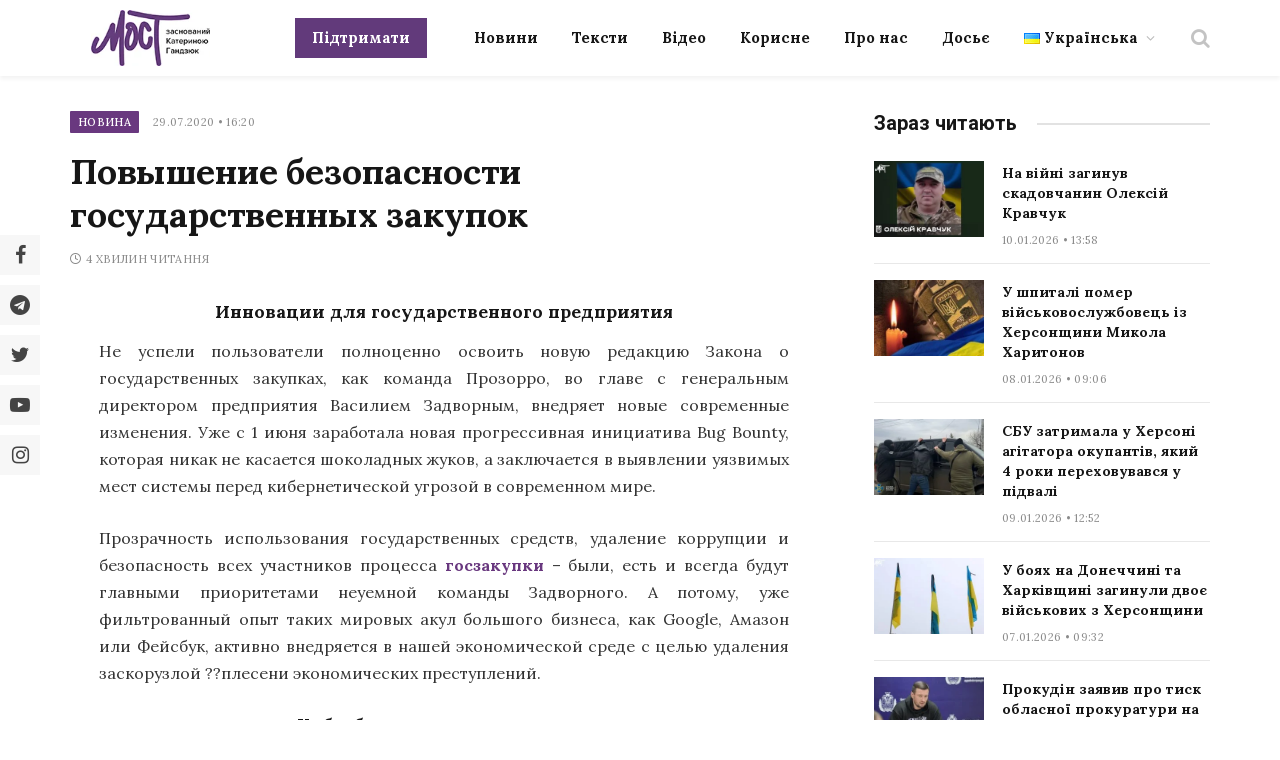

--- FILE ---
content_type: text/html; charset=UTF-8
request_url: https://most.ks.ua/news/url/povyshenie_bezopasnosti_gosudarstvennyh_zakupok/
body_size: 37278
content:

<!DOCTYPE html>
<html lang="uk" prefix="og: http://ogp.me/ns#" class="s-light site-s-light">

<head><style>img.lazy{min-height:1px}</style><link href="https://most.ks.ua/wp-content/plugins/w3-total-cache/pub/js/lazyload.min.js" as="script">

	<meta charset="UTF-8" />
	<meta name="viewport" content="width=device-width, initial-scale=1" />
	<meta name='robots' content='index, follow, max-image-preview:large, max-snippet:-1, max-video-preview:-1' />
<meta property="og:locale" content="uk_UA" />
<meta property="og:type" content="article" />
<meta property="og:description" content="Инновации для государственного предприятия Не успели пользователи полноценно освоить новую редакцию Закона о государственных закупках, как команда Прозорро, во главе с генеральным директором предприятия Василием Задворным, внедряет новые современные изменения. Уже с 1 июня заработала новая прогрессивная инициатива Bug Bounty, которая никак не касается шоколадных жуков, а заключается в выявлении уязвимых мест системы перед кибернетической угрозой в современном мире. Прозрачность использования государственных средств, удаление коррупции и безопасность всех участников процесса госзакупки - были, есть и всегда будут главными приоритетами неуемной команды Задворного. А потому, уже фильтрованный опыт таких мировых акул большого бизнеса, как Google, Амазон или Фейсбук, активно внедряется в" />
<meta property="og:url" content="https://most.ks.ua/news/url/povyshenie_bezopasnosti_gosudarstvennyh_zakupok/" />
<meta property="og:site_name" content="Мост" />
<meta property="article:tag" content="госзакупки" />
<meta property="article:tag" content="закупки" />
<meta property="article:section" content="Новина" />
<meta property="article:published_time" content="2020-07-29T16:20:00+03:00" />
<meta property="article:modified_time" content="2024-12-10T19:30:38+02:00" />
<meta property="og:updated_time" content="2024-12-10T19:30:38+02:00" />

	<!-- This site is optimized with the Yoast SEO plugin v19.6.1 - https://yoast.com/wordpress/plugins/seo/ -->
	<title>Повышение безопасности государственных закупок - Мост</title><link rel="preload" as="font" href="https://most.ks.ua/wp-content/themes/smart-mag/css/icons/fonts/ts-icons.woff2?v2.4" type="font/woff2" crossorigin="anonymous" />
	<meta name="description" content="Инновации для государственного предприятия Не успели пользователи полноценно освоить новую редакцию Закона о государственных закупках, как команда" />
	<link rel="canonical" href="https://most.ks.ua/news/url/povyshenie_bezopasnosti_gosudarstvennyh_zakupok/" />
	<meta property="og:locale" content="uk_UA" />
	<meta property="og:type" content="article" />
	<meta property="og:title" content="Повышение безопасности государственных закупок" />
	<meta property="og:description" content="Инновации для государственного предприятия Не успели пользователи полноценно освоить новую редакцию Закона о государственных закупках, как команда" />
	<meta property="og:url" content="https://most.ks.ua/news/url/povyshenie_bezopasnosti_gosudarstvennyh_zakupok/" />
	<meta property="og:site_name" content="Мост" />
	<meta property="article:publisher" content="https://www.facebook.com/mostnews" />
	<meta property="article:published_time" content="2020-07-29T13:20:00+00:00" />
	<meta property="article:modified_time" content="2024-12-10T17:30:38+00:00" />
	<meta name="author" content="adminmost" />
	<meta name="twitter:card" content="summary_large_image" />
	<meta name="twitter:creator" content="@most_ks_ua" />
	<meta name="twitter:site" content="@most_ks_ua" />
	<meta name="twitter:label1" content="Написано" />
	<meta name="twitter:data1" content="adminmost" />
	<meta name="twitter:label2" content="Written by" />
	<meta name="twitter:data2" content="adminmost" />
	<script type="application/ld+json" class="yoast-schema-graph">{"@context":"https://schema.org","@graph":[{"@type":"Article","@id":"https://most.ks.ua/news/url/povyshenie_bezopasnosti_gosudarstvennyh_zakupok/#article","isPartOf":{"@id":"https://most.ks.ua/news/url/povyshenie_bezopasnosti_gosudarstvennyh_zakupok/"},"author":[{"@id":"https://most.ks.ua/#/schema/person/0ff9747852aebb630a7d97ba807cfbc0"}],"headline":"Повышение безопасности государственных закупок","datePublished":"2020-07-29T13:20:00+00:00","dateModified":"2024-12-10T17:30:38+00:00","mainEntityOfPage":{"@id":"https://most.ks.ua/news/url/povyshenie_bezopasnosti_gosudarstvennyh_zakupok/"},"wordCount":16,"publisher":{"@id":"https://most.ks.ua/#organization"},"keywords":["госзакупки","закупки"],"articleSection":["Новина"],"inLanguage":"uk"},{"@type":"WebPage","@id":"https://most.ks.ua/news/url/povyshenie_bezopasnosti_gosudarstvennyh_zakupok/","url":"https://most.ks.ua/news/url/povyshenie_bezopasnosti_gosudarstvennyh_zakupok/","name":"Повышение безопасности государственных закупок - Мост","isPartOf":{"@id":"https://most.ks.ua/#website"},"datePublished":"2020-07-29T13:20:00+00:00","dateModified":"2024-12-10T17:30:38+00:00","description":"Инновации для государственного предприятия Не успели пользователи полноценно освоить новую редакцию Закона о государственных закупках, как команда","breadcrumb":{"@id":"https://most.ks.ua/news/url/povyshenie_bezopasnosti_gosudarstvennyh_zakupok/#breadcrumb"},"inLanguage":"uk","potentialAction":[{"@type":"ReadAction","target":["https://most.ks.ua/news/url/povyshenie_bezopasnosti_gosudarstvennyh_zakupok/"]}]},{"@type":"BreadcrumbList","@id":"https://most.ks.ua/news/url/povyshenie_bezopasnosti_gosudarstvennyh_zakupok/#breadcrumb","itemListElement":[{"@type":"ListItem","position":1,"name":"Головна","item":"https://most.ks.ua/"},{"@type":"ListItem","position":2,"name":"Новина","item":"https://most.ks.ua/news/url/category/news/"},{"@type":"ListItem","position":3,"name":"Повышение безопасности государственных закупок"}]},{"@type":"WebSite","@id":"https://most.ks.ua/#website","url":"https://most.ks.ua/","name":"Мост","description":"Останні новини Херсона та області","publisher":{"@id":"https://most.ks.ua/#organization"},"potentialAction":[{"@type":"SearchAction","target":{"@type":"EntryPoint","urlTemplate":"https://most.ks.ua/?s={search_term_string}"},"query-input":"required name=search_term_string"}],"inLanguage":"uk"},{"@type":"Organization","@id":"https://most.ks.ua/#organization","name":"Мост","url":"https://most.ks.ua/","sameAs":["https://www.facebook.com/mostnews","https://twitter.com/most_ks_ua"],"logo":{"@type":"ImageObject","inLanguage":"uk","@id":"https://most.ks.ua/#/schema/logo/image/","url":"https://most.ks.ua/wp-content/uploads/2022/09/snimok-ekrana-2022-09-19-v-00.12.08-2.png","contentUrl":"https://most.ks.ua/wp-content/uploads/2022/09/snimok-ekrana-2022-09-19-v-00.12.08-2.png","width":1036,"height":670,"caption":"Мост"},"image":{"@id":"https://most.ks.ua/#/schema/logo/image/"}},{"@type":"Person","@id":"https://most.ks.ua/#/schema/person/0ff9747852aebb630a7d97ba807cfbc0","name":"adminmost","image":{"@type":"ImageObject","inLanguage":"uk","@id":"https://most.ks.ua/#/schema/person/image/994d2eafdd6bc31ff8efedb2841f702c","url":"https://secure.gravatar.com/avatar/6a03570df58a9dc2737996c1acd4a1bb?s=96&d=mm&r=g","contentUrl":"https://secure.gravatar.com/avatar/6a03570df58a9dc2737996c1acd4a1bb?s=96&d=mm&r=g","caption":"adminmost"},"sameAs":["http://most.ks.ua"],"url":"https://most.ks.ua/news/url/author/adminmost/"}]}</script>
	<!-- / Yoast SEO plugin. -->


<link rel='dns-prefetch' href='//static.addtoany.com' />
<link rel='dns-prefetch' href='//cdn.jsdelivr.net' />
<link rel='dns-prefetch' href='//fonts.googleapis.com' />
<link rel="alternate" type="application/rss+xml" title="Мост &raquo; стрічка" href="https://most.ks.ua/feed/" />
<link rel="alternate" type="application/rss+xml" title="Мост &raquo; Канал коментарів" href="https://most.ks.ua/comments/feed/" />
<script type="text/javascript">
window._wpemojiSettings = {"baseUrl":"https:\/\/s.w.org\/images\/core\/emoji\/14.0.0\/72x72\/","ext":".png","svgUrl":"https:\/\/s.w.org\/images\/core\/emoji\/14.0.0\/svg\/","svgExt":".svg","source":{"concatemoji":"https:\/\/most.ks.ua\/wp-includes\/js\/wp-emoji-release.min.js?ver=6.2.2"}};
/*! This file is auto-generated */
!function(e,a,t){var n,r,o,i=a.createElement("canvas"),p=i.getContext&&i.getContext("2d");function s(e,t){p.clearRect(0,0,i.width,i.height),p.fillText(e,0,0);e=i.toDataURL();return p.clearRect(0,0,i.width,i.height),p.fillText(t,0,0),e===i.toDataURL()}function c(e){var t=a.createElement("script");t.src=e,t.defer=t.type="text/javascript",a.getElementsByTagName("head")[0].appendChild(t)}for(o=Array("flag","emoji"),t.supports={everything:!0,everythingExceptFlag:!0},r=0;r<o.length;r++)t.supports[o[r]]=function(e){if(p&&p.fillText)switch(p.textBaseline="top",p.font="600 32px Arial",e){case"flag":return s("\ud83c\udff3\ufe0f\u200d\u26a7\ufe0f","\ud83c\udff3\ufe0f\u200b\u26a7\ufe0f")?!1:!s("\ud83c\uddfa\ud83c\uddf3","\ud83c\uddfa\u200b\ud83c\uddf3")&&!s("\ud83c\udff4\udb40\udc67\udb40\udc62\udb40\udc65\udb40\udc6e\udb40\udc67\udb40\udc7f","\ud83c\udff4\u200b\udb40\udc67\u200b\udb40\udc62\u200b\udb40\udc65\u200b\udb40\udc6e\u200b\udb40\udc67\u200b\udb40\udc7f");case"emoji":return!s("\ud83e\udef1\ud83c\udffb\u200d\ud83e\udef2\ud83c\udfff","\ud83e\udef1\ud83c\udffb\u200b\ud83e\udef2\ud83c\udfff")}return!1}(o[r]),t.supports.everything=t.supports.everything&&t.supports[o[r]],"flag"!==o[r]&&(t.supports.everythingExceptFlag=t.supports.everythingExceptFlag&&t.supports[o[r]]);t.supports.everythingExceptFlag=t.supports.everythingExceptFlag&&!t.supports.flag,t.DOMReady=!1,t.readyCallback=function(){t.DOMReady=!0},t.supports.everything||(n=function(){t.readyCallback()},a.addEventListener?(a.addEventListener("DOMContentLoaded",n,!1),e.addEventListener("load",n,!1)):(e.attachEvent("onload",n),a.attachEvent("onreadystatechange",function(){"complete"===a.readyState&&t.readyCallback()})),(e=t.source||{}).concatemoji?c(e.concatemoji):e.wpemoji&&e.twemoji&&(c(e.twemoji),c(e.wpemoji)))}(window,document,window._wpemojiSettings);
</script>
<style type="text/css">
img.wp-smiley,
img.emoji {
	display: inline !important;
	border: none !important;
	box-shadow: none !important;
	height: 1em !important;
	width: 1em !important;
	margin: 0 0.07em !important;
	vertical-align: -0.1em !important;
	background: none !important;
	padding: 0 !important;
}
</style>
	<link rel='stylesheet' id='wp-block-library-css' href='https://most.ks.ua/wp-includes/css/dist/block-library/style.min.css?ver=6.2.2' type='text/css' media='all' />
<style id='co-authors-plus-coauthors-style-inline-css' type='text/css'>
.wp-block-co-authors-plus-coauthors.is-layout-flow [class*=wp-block-co-authors-plus]{display:inline}

</style>
<style id='co-authors-plus-avatar-style-inline-css' type='text/css'>
.wp-block-co-authors-plus-avatar :where(img){height:auto;max-width:100%;vertical-align:bottom}.wp-block-co-authors-plus-coauthors.is-layout-flow .wp-block-co-authors-plus-avatar :where(img){vertical-align:middle}.wp-block-co-authors-plus-avatar:is(.alignleft,.alignright){display:table}.wp-block-co-authors-plus-avatar.aligncenter{display:table;margin-inline:auto}

</style>
<style id='co-authors-plus-image-style-inline-css' type='text/css'>
.wp-block-co-authors-plus-image{margin-bottom:0}.wp-block-co-authors-plus-image :where(img){height:auto;max-width:100%;vertical-align:bottom}.wp-block-co-authors-plus-coauthors.is-layout-flow .wp-block-co-authors-plus-image :where(img){vertical-align:middle}.wp-block-co-authors-plus-image:is(.alignfull,.alignwide) :where(img){width:100%}.wp-block-co-authors-plus-image:is(.alignleft,.alignright){display:table}.wp-block-co-authors-plus-image.aligncenter{display:table;margin-inline:auto}

</style>
<link rel='stylesheet' id='classic-theme-styles-css' href='https://most.ks.ua/wp-includes/css/classic-themes.min.css?ver=6.2.2' type='text/css' media='all' />
<style id='global-styles-inline-css' type='text/css'>
body{--wp--preset--color--black: #000000;--wp--preset--color--cyan-bluish-gray: #abb8c3;--wp--preset--color--white: #ffffff;--wp--preset--color--pale-pink: #f78da7;--wp--preset--color--vivid-red: #cf2e2e;--wp--preset--color--luminous-vivid-orange: #ff6900;--wp--preset--color--luminous-vivid-amber: #fcb900;--wp--preset--color--light-green-cyan: #7bdcb5;--wp--preset--color--vivid-green-cyan: #00d084;--wp--preset--color--pale-cyan-blue: #8ed1fc;--wp--preset--color--vivid-cyan-blue: #0693e3;--wp--preset--color--vivid-purple: #9b51e0;--wp--preset--gradient--vivid-cyan-blue-to-vivid-purple: linear-gradient(135deg,rgba(6,147,227,1) 0%,rgb(155,81,224) 100%);--wp--preset--gradient--light-green-cyan-to-vivid-green-cyan: linear-gradient(135deg,rgb(122,220,180) 0%,rgb(0,208,130) 100%);--wp--preset--gradient--luminous-vivid-amber-to-luminous-vivid-orange: linear-gradient(135deg,rgba(252,185,0,1) 0%,rgba(255,105,0,1) 100%);--wp--preset--gradient--luminous-vivid-orange-to-vivid-red: linear-gradient(135deg,rgba(255,105,0,1) 0%,rgb(207,46,46) 100%);--wp--preset--gradient--very-light-gray-to-cyan-bluish-gray: linear-gradient(135deg,rgb(238,238,238) 0%,rgb(169,184,195) 100%);--wp--preset--gradient--cool-to-warm-spectrum: linear-gradient(135deg,rgb(74,234,220) 0%,rgb(151,120,209) 20%,rgb(207,42,186) 40%,rgb(238,44,130) 60%,rgb(251,105,98) 80%,rgb(254,248,76) 100%);--wp--preset--gradient--blush-light-purple: linear-gradient(135deg,rgb(255,206,236) 0%,rgb(152,150,240) 100%);--wp--preset--gradient--blush-bordeaux: linear-gradient(135deg,rgb(254,205,165) 0%,rgb(254,45,45) 50%,rgb(107,0,62) 100%);--wp--preset--gradient--luminous-dusk: linear-gradient(135deg,rgb(255,203,112) 0%,rgb(199,81,192) 50%,rgb(65,88,208) 100%);--wp--preset--gradient--pale-ocean: linear-gradient(135deg,rgb(255,245,203) 0%,rgb(182,227,212) 50%,rgb(51,167,181) 100%);--wp--preset--gradient--electric-grass: linear-gradient(135deg,rgb(202,248,128) 0%,rgb(113,206,126) 100%);--wp--preset--gradient--midnight: linear-gradient(135deg,rgb(2,3,129) 0%,rgb(40,116,252) 100%);--wp--preset--duotone--dark-grayscale: url('#wp-duotone-dark-grayscale');--wp--preset--duotone--grayscale: url('#wp-duotone-grayscale');--wp--preset--duotone--purple-yellow: url('#wp-duotone-purple-yellow');--wp--preset--duotone--blue-red: url('#wp-duotone-blue-red');--wp--preset--duotone--midnight: url('#wp-duotone-midnight');--wp--preset--duotone--magenta-yellow: url('#wp-duotone-magenta-yellow');--wp--preset--duotone--purple-green: url('#wp-duotone-purple-green');--wp--preset--duotone--blue-orange: url('#wp-duotone-blue-orange');--wp--preset--font-size--small: 13px;--wp--preset--font-size--medium: 20px;--wp--preset--font-size--large: 36px;--wp--preset--font-size--x-large: 42px;--wp--preset--spacing--20: 0.44rem;--wp--preset--spacing--30: 0.67rem;--wp--preset--spacing--40: 1rem;--wp--preset--spacing--50: 1.5rem;--wp--preset--spacing--60: 2.25rem;--wp--preset--spacing--70: 3.38rem;--wp--preset--spacing--80: 5.06rem;--wp--preset--shadow--natural: 6px 6px 9px rgba(0, 0, 0, 0.2);--wp--preset--shadow--deep: 12px 12px 50px rgba(0, 0, 0, 0.4);--wp--preset--shadow--sharp: 6px 6px 0px rgba(0, 0, 0, 0.2);--wp--preset--shadow--outlined: 6px 6px 0px -3px rgba(255, 255, 255, 1), 6px 6px rgba(0, 0, 0, 1);--wp--preset--shadow--crisp: 6px 6px 0px rgba(0, 0, 0, 1);}:where(.is-layout-flex){gap: 0.5em;}body .is-layout-flow > .alignleft{float: left;margin-inline-start: 0;margin-inline-end: 2em;}body .is-layout-flow > .alignright{float: right;margin-inline-start: 2em;margin-inline-end: 0;}body .is-layout-flow > .aligncenter{margin-left: auto !important;margin-right: auto !important;}body .is-layout-constrained > .alignleft{float: left;margin-inline-start: 0;margin-inline-end: 2em;}body .is-layout-constrained > .alignright{float: right;margin-inline-start: 2em;margin-inline-end: 0;}body .is-layout-constrained > .aligncenter{margin-left: auto !important;margin-right: auto !important;}body .is-layout-constrained > :where(:not(.alignleft):not(.alignright):not(.alignfull)){max-width: var(--wp--style--global--content-size);margin-left: auto !important;margin-right: auto !important;}body .is-layout-constrained > .alignwide{max-width: var(--wp--style--global--wide-size);}body .is-layout-flex{display: flex;}body .is-layout-flex{flex-wrap: wrap;align-items: center;}body .is-layout-flex > *{margin: 0;}:where(.wp-block-columns.is-layout-flex){gap: 2em;}.has-black-color{color: var(--wp--preset--color--black) !important;}.has-cyan-bluish-gray-color{color: var(--wp--preset--color--cyan-bluish-gray) !important;}.has-white-color{color: var(--wp--preset--color--white) !important;}.has-pale-pink-color{color: var(--wp--preset--color--pale-pink) !important;}.has-vivid-red-color{color: var(--wp--preset--color--vivid-red) !important;}.has-luminous-vivid-orange-color{color: var(--wp--preset--color--luminous-vivid-orange) !important;}.has-luminous-vivid-amber-color{color: var(--wp--preset--color--luminous-vivid-amber) !important;}.has-light-green-cyan-color{color: var(--wp--preset--color--light-green-cyan) !important;}.has-vivid-green-cyan-color{color: var(--wp--preset--color--vivid-green-cyan) !important;}.has-pale-cyan-blue-color{color: var(--wp--preset--color--pale-cyan-blue) !important;}.has-vivid-cyan-blue-color{color: var(--wp--preset--color--vivid-cyan-blue) !important;}.has-vivid-purple-color{color: var(--wp--preset--color--vivid-purple) !important;}.has-black-background-color{background-color: var(--wp--preset--color--black) !important;}.has-cyan-bluish-gray-background-color{background-color: var(--wp--preset--color--cyan-bluish-gray) !important;}.has-white-background-color{background-color: var(--wp--preset--color--white) !important;}.has-pale-pink-background-color{background-color: var(--wp--preset--color--pale-pink) !important;}.has-vivid-red-background-color{background-color: var(--wp--preset--color--vivid-red) !important;}.has-luminous-vivid-orange-background-color{background-color: var(--wp--preset--color--luminous-vivid-orange) !important;}.has-luminous-vivid-amber-background-color{background-color: var(--wp--preset--color--luminous-vivid-amber) !important;}.has-light-green-cyan-background-color{background-color: var(--wp--preset--color--light-green-cyan) !important;}.has-vivid-green-cyan-background-color{background-color: var(--wp--preset--color--vivid-green-cyan) !important;}.has-pale-cyan-blue-background-color{background-color: var(--wp--preset--color--pale-cyan-blue) !important;}.has-vivid-cyan-blue-background-color{background-color: var(--wp--preset--color--vivid-cyan-blue) !important;}.has-vivid-purple-background-color{background-color: var(--wp--preset--color--vivid-purple) !important;}.has-black-border-color{border-color: var(--wp--preset--color--black) !important;}.has-cyan-bluish-gray-border-color{border-color: var(--wp--preset--color--cyan-bluish-gray) !important;}.has-white-border-color{border-color: var(--wp--preset--color--white) !important;}.has-pale-pink-border-color{border-color: var(--wp--preset--color--pale-pink) !important;}.has-vivid-red-border-color{border-color: var(--wp--preset--color--vivid-red) !important;}.has-luminous-vivid-orange-border-color{border-color: var(--wp--preset--color--luminous-vivid-orange) !important;}.has-luminous-vivid-amber-border-color{border-color: var(--wp--preset--color--luminous-vivid-amber) !important;}.has-light-green-cyan-border-color{border-color: var(--wp--preset--color--light-green-cyan) !important;}.has-vivid-green-cyan-border-color{border-color: var(--wp--preset--color--vivid-green-cyan) !important;}.has-pale-cyan-blue-border-color{border-color: var(--wp--preset--color--pale-cyan-blue) !important;}.has-vivid-cyan-blue-border-color{border-color: var(--wp--preset--color--vivid-cyan-blue) !important;}.has-vivid-purple-border-color{border-color: var(--wp--preset--color--vivid-purple) !important;}.has-vivid-cyan-blue-to-vivid-purple-gradient-background{background: var(--wp--preset--gradient--vivid-cyan-blue-to-vivid-purple) !important;}.has-light-green-cyan-to-vivid-green-cyan-gradient-background{background: var(--wp--preset--gradient--light-green-cyan-to-vivid-green-cyan) !important;}.has-luminous-vivid-amber-to-luminous-vivid-orange-gradient-background{background: var(--wp--preset--gradient--luminous-vivid-amber-to-luminous-vivid-orange) !important;}.has-luminous-vivid-orange-to-vivid-red-gradient-background{background: var(--wp--preset--gradient--luminous-vivid-orange-to-vivid-red) !important;}.has-very-light-gray-to-cyan-bluish-gray-gradient-background{background: var(--wp--preset--gradient--very-light-gray-to-cyan-bluish-gray) !important;}.has-cool-to-warm-spectrum-gradient-background{background: var(--wp--preset--gradient--cool-to-warm-spectrum) !important;}.has-blush-light-purple-gradient-background{background: var(--wp--preset--gradient--blush-light-purple) !important;}.has-blush-bordeaux-gradient-background{background: var(--wp--preset--gradient--blush-bordeaux) !important;}.has-luminous-dusk-gradient-background{background: var(--wp--preset--gradient--luminous-dusk) !important;}.has-pale-ocean-gradient-background{background: var(--wp--preset--gradient--pale-ocean) !important;}.has-electric-grass-gradient-background{background: var(--wp--preset--gradient--electric-grass) !important;}.has-midnight-gradient-background{background: var(--wp--preset--gradient--midnight) !important;}.has-small-font-size{font-size: var(--wp--preset--font-size--small) !important;}.has-medium-font-size{font-size: var(--wp--preset--font-size--medium) !important;}.has-large-font-size{font-size: var(--wp--preset--font-size--large) !important;}.has-x-large-font-size{font-size: var(--wp--preset--font-size--x-large) !important;}
.wp-block-navigation a:where(:not(.wp-element-button)){color: inherit;}
:where(.wp-block-columns.is-layout-flex){gap: 2em;}
.wp-block-pullquote{font-size: 1.5em;line-height: 1.6;}
</style>
<link rel='stylesheet' id='contact-form-7-css' href='https://most.ks.ua/wp-content/plugins/contact-form-7/includes/css/styles.css?ver=5.6.3' type='text/css' media='all' />
<link rel='stylesheet' id='lbwps-styles-photoswipe5-main-css' href='https://most.ks.ua/wp-content/plugins/lightbox-photoswipe/assets/ps5/styles/main.css?ver=5.2.6' type='text/css' media='all' />
<link rel='stylesheet' id='wpfm-frontend-font-awesome-css' href='https://most.ks.ua/wp-content/plugins/wp-floating-menu/css/font-awesome/font-awesome.min.css?ver=6.2.2' type='text/css' media='all' />
<link rel='stylesheet' id='wpfm-frontend-genericons-css-css' href='https://most.ks.ua/wp-content/plugins/wp-floating-menu/css/genericons.css?ver=6.2.2' type='text/css' media='all' />
<link rel='stylesheet' id='wpfm-frontend-css-css' href='https://most.ks.ua/wp-content/plugins/wp-floating-menu/css/front-end.css?ver=6.2.2' type='text/css' media='all' />
<link rel='stylesheet' id='dashicons-css' href='https://most.ks.ua/wp-includes/css/dashicons.min.css?ver=6.2.2' type='text/css' media='all' />
<link rel='stylesheet' id='wpfm-frontend-vesper-icons-css-css' href='https://most.ks.ua/wp-content/plugins/wp-floating-menu/css/vesper-icons.css?ver=6.2.2' type='text/css' media='all' />
<link rel='stylesheet' id='wpg-main-style-css' href='https://most.ks.ua/wp-content/plugins/wp_glossary/assets/css/style.css?ver=6.2.2' type='text/css' media='all' />
<link rel='stylesheet' id='wpg-tooltipster-style-css' href='https://most.ks.ua/wp-content/plugins/wp_glossary/assets/css/tooltipster/tooltipster.css?ver=6.2.2' type='text/css' media='all' />
<link rel='stylesheet' id='wpg-tooltipster-light-style-css' href='https://most.ks.ua/wp-content/plugins/wp_glossary/assets/css/tooltipster/themes/tooltipster-light.css?ver=6.2.2' type='text/css' media='all' />
<link rel='stylesheet' id='essb-social-profiles-css' href='https://most.ks.ua/wp-content/plugins/easy-social-share-buttons3/lib/modules/social-followers-counter/assets/social-profiles.min.css?ver=8.4' type='text/css' media='all' />
<link rel='stylesheet' id='easy-social-share-buttons-nativeskinned-css' href='https://most.ks.ua/wp-content/plugins/easy-social-share-buttons3/assets/css/essb-native-skinned.min.css?ver=8.4' type='text/css' media='all' />
<link rel='stylesheet' id='subscribe-forms-css-css' href='https://most.ks.ua/wp-content/plugins/easy-social-share-buttons3/assets/modules/subscribe-forms.min.css?ver=8.4' type='text/css' media='all' />
<link rel='stylesheet' id='click2tweet-css-css' href='https://most.ks.ua/wp-content/plugins/easy-social-share-buttons3/assets/modules/click-to-tweet.min.css?ver=8.4' type='text/css' media='all' />
<link rel='stylesheet' id='easy-social-share-buttons-css' href='https://most.ks.ua/wp-content/plugins/easy-social-share-buttons3/assets/css/easy-social-share-buttons.min.css?ver=8.4' type='text/css' media='all' />
<style id='easy-social-share-buttons-inline-css' type='text/css'>
.essb_links.essb_share .essb_link_facebook a{background-color:#e8e8e8!important;color:#444444!important;}.essb_links.essb_share .essb_link_facebook_like a{background-color:#e8e8e8!important;color:#444444!important;}.essb_links.essb_share .essb_link_twitter a{background-color:#e8e8e8!important;color:#444444!important;}.essb_links.essb_share .essb_link_pinterest a{background-color:#e8e8e8!important;color:#444444!important;}.essb_links.essb_share .essb_link_linkedin a{background-color:#e8e8e8!important;color:#444444!important;}.essb_links.essb_share .essb_link_digg a{background-color:#e8e8e8!important;color:#444444!important;}.essb_links.essb_share .essb_link_del a{background-color:#e8e8e8!important;color:#444444!important;}.essb_links.essb_share .essb_link_stumbleupon a{background-color:#e8e8e8!important;color:#444444!important;}.essb_links.essb_share .essb_link_tumblr a{background-color:#e8e8e8!important;color:#444444!important;}.essb_links.essb_share .essb_link_vk a{background-color:#e8e8e8!important;color:#444444!important;}.essb_links.essb_share .essb_link_print a{background-color:#e8e8e8!important;color:#444444!important;}.essb_links.essb_share .essb_link_mail a{background-color:#e8e8e8!important;color:#444444!important;}.essb_links.essb_share .essb_link_flattr a{background-color:#e8e8e8!important;color:#444444!important;}.essb_links.essb_share .essb_link_reddit a{background-color:#e8e8e8!important;color:#444444!important;}.essb_links.essb_share .essb_link_buffer a{background-color:#e8e8e8!important;color:#444444!important;}.essb_links.essb_share .essb_link_love a{background-color:#e8e8e8!important;color:#444444!important;}.essb_links.essb_share .essb_link_weibo a{background-color:#e8e8e8!important;color:#444444!important;}.essb_links.essb_share .essb_link_pocket a{background-color:#e8e8e8!important;color:#444444!important;}.essb_links.essb_share .essb_link_xing a{background-color:#e8e8e8!important;color:#444444!important;}.essb_links.essb_share .essb_link_ok a{background-color:#e8e8e8!important;color:#444444!important;}.essb_links.essb_share .essb_link_mwp a{background-color:#e8e8e8!important;color:#444444!important;}.essb_links.essb_share .essb_link_more a{background-color:#e8e8e8!important;color:#444444!important;}.essb_links.essb_share .essb_link_more_dots a, .essb_links.essb_share .essb_link_less a{background-color:#e8e8e8!important;color:#444444!important;}.essb_links.essb_share .essb_link_whatsapp a{background-color:#e8e8e8!important;color:#444444!important;}.essb_links.essb_share .essb_link_meneame a{background-color:#e8e8e8!important;color:#444444!important;}.essb_links.essb_share .essb_link_blogger a{background-color:#e8e8e8!important;color:#444444!important;}.essb_links.essb_share .essb_link_amazon a{background-color:#e8e8e8!important;color:#444444!important;}.essb_links.essb_share .essb_link_yahoomail a{background-color:#e8e8e8!important;color:#444444!important;}.essb_links.essb_share .essb_link_gmail a{background-color:#e8e8e8!important;color:#444444!important;}.essb_links.essb_share .essb_link_aol a{background-color:#e8e8e8!important;color:#444444!important;}.essb_links.essb_share .essb_link_newsvine a{background-color:#e8e8e8!important;color:#444444!important;}.essb_links.essb_share .essb_link_hackernews a{background-color:#e8e8e8!important;color:#444444!important;}.essb_links.essb_share .essb_link_evernote a{background-color:#e8e8e8!important;color:#444444!important;}.essb_links.essb_share .essb_link_myspace a{background-color:#e8e8e8!important;color:#444444!important;}.essb_links.essb_share .essb_link_mailru a{background-color:#e8e8e8!important;color:#444444!important;}.essb_links.essb_share .essb_link_viadeo a{background-color:#e8e8e8!important;color:#444444!important;}.essb_links.essb_share .essb_link_line a{background-color:#e8e8e8!important;color:#444444!important;}.essb_links.essb_share .essb_link_flipboard a{background-color:#e8e8e8!important;color:#444444!important;}.essb_links.essb_share .essb_link_comments a{background-color:#e8e8e8!important;color:#444444!important;}.essb_links.essb_share .essb_link_yummly a{background-color:#e8e8e8!important;color:#444444!important;}.essb_links.essb_share .essb_link_sms a{background-color:#e8e8e8!important;color:#444444!important;}.essb_links.essb_share .essb_link_viber a{background-color:#e8e8e8!important;color:#444444!important;}.essb_links.essb_share .essb_link_telegram a{background-color:#e8e8e8!important;color:#444444!important;}.essb_links.essb_share .essb_link_subscribe a{background-color:#e8e8e8!important;color:#444444!important;}.essb_links.essb_share .essb_link_skype a{background-color:#e8e8e8!important;color:#444444!important;}.essb_links.essb_share .essb_link_messenger a{background-color:#e8e8e8!important;color:#444444!important;}.essb_links.essb_share .essb_link_kakaotalk a{background-color:#e8e8e8!important;color:#444444!important;}.essb_links.essb_share .essb_link_share a{background-color:#e8e8e8!important;color:#444444!important;}.essb_links.essb_share .essb_link_livejournal a{background-color:#e8e8e8!important;color:#444444!important;}.essb_links.essb_share .essb_link_yammer a{background-color:#e8e8e8!important;color:#444444!important;}.essb_links.essb_share .essb_link_meetedgar a{background-color:#e8e8e8!important;color:#444444!important;}.essb_links.essb_share .essb_link_fintel a{background-color:#e8e8e8!important;color:#444444!important;}.essb_links.essb_share .essb_link_mix a{background-color:#e8e8e8!important;color:#444444!important;}.essb_links.essb_share .essb_link_instapaper a{background-color:#e8e8e8!important;color:#444444!important;}.essb_links.essb_share .essb_link_copy a{background-color:#e8e8e8!important;color:#444444!important;}.essb_links .essb_link_facebook a svg { height: calc(100% - 20px); width: auto; padding-top: 10px; padding-left: 8px; } .essb_links .essb_link_twitter a svg { height: calc(100% - 20px); width: auto; padding-top: 10px; padding-left: 8px; } .essb_links .essb_link_viber a svg { height: calc(100% - 20px); width: auto; padding-top: 10px; padding-left: 8px; } .essb_links .essb_link_telegram a svg { height: calc(100% - 20px); width: auto; padding-top: 10px; padding-left: 8px; }
</style>
<link rel='stylesheet' id='eae-css-css' href='https://most.ks.ua/wp-content/plugins/addon-elements-for-elementor-page-builder/assets/css/eae.min.css?ver=1.14.6' type='text/css' media='all' />
<link rel='stylesheet' id='eae-peel-css-css' href='https://most.ks.ua/wp-content/plugins/addon-elements-for-elementor-page-builder/assets/lib/peel/peel.css?ver=1.14.6' type='text/css' media='all' />
<link rel='stylesheet' id='elementor-icons-css' href='https://most.ks.ua/wp-content/plugins/elementor/assets/lib/eicons/css/elementor-icons.min.css?ver=5.16.0' type='text/css' media='all' />
<link rel='stylesheet' id='elementor-frontend-css' href='https://most.ks.ua/wp-content/plugins/elementor/assets/css/frontend-lite.min.css?ver=5.8.0' type='text/css' media='all' />
<link rel='stylesheet' id='elementor-post-6-css' href='https://most.ks.ua/wp-content/uploads/elementor/css/post-6.css?ver=1759168609' type='text/css' media='all' />
<link rel='stylesheet' id='elementor-post-4282-css' href='https://most.ks.ua/wp-content/uploads/elementor/css/post-4282.css?ver=1759168609' type='text/css' media='all' />
<link rel='stylesheet' id='mavericks-css' href='https://most.ks.ua/wp-content/themes/smart-mag/css/mavericks.css?ver=1.3' type='text/css' media='all' />
<link rel='stylesheet' id='swiper-css-css' href='https://cdn.jsdelivr.net/npm/swiper@9.1.0/swiper-bundle.min.css?ver=9.1.0' type='text/css' media='all' />
<link rel='stylesheet' id='smartmag-core-css' href='https://most.ks.ua/wp-content/themes/smart-mag/style.css?ver=8.0.101768364861' type='text/css' media='all' />
<style id='smartmag-core-inline-css' type='text/css'>
:root { --c-main: #69387f;
--c-main-rgb: 105,56,127;
--text-font: "Lora", system-ui, -apple-system, "Segoe UI", Arial, sans-serif;
--body-font: "Lora", system-ui, -apple-system, "Segoe UI", Arial, sans-serif;
--ui-font: "Lora", system-ui, -apple-system, "Segoe UI", Arial, sans-serif;
--title-font: "Lora", system-ui, -apple-system, "Segoe UI", Arial, sans-serif;
--h-font: "Lora", system-ui, -apple-system, "Segoe UI", Arial, sans-serif;
--title-font: "Lora", system-ui, -apple-system, "Segoe UI", Arial, sans-serif;
--h-font: "Lora", system-ui, -apple-system, "Segoe UI", Arial, sans-serif;
--main-width: 1140px;
--excerpt-size: 14px; }
.smart-head-main { --c-shadow: rgba(0,0,0,0.05); }
.smart-head-main .smart-head-top { --head-h: 38px; }
.s-dark .smart-head-main .smart-head-top,
.smart-head-main .s-dark.smart-head-top { background-color: #0a0505; }
.smart-head-main .smart-head-mid { --head-h: 76px; }
.navigation { font-family: "Lora", system-ui, -apple-system, "Segoe UI", Arial, sans-serif; }
.navigation-main .menu > li > a { font-weight: bold; }
.s-light .navigation-main { --c-nav-hov: #69387f; }
.smart-head-main .offcanvas-toggle { transform: scale(0.75); }
.post-meta .meta-item, .post-meta .text-in { font-size: 11px; font-weight: normal; text-transform: uppercase; letter-spacing: 0.03em; }
.post-meta .text-in, .post-meta .post-cat > a { font-size: 11px; }
.post-meta .post-cat > a { font-weight: bold; text-transform: uppercase; letter-spacing: 0.1em; }
.post-meta .post-author > a { font-weight: bold; }
.block-head .heading { font-family: "Roboto", system-ui, -apple-system, "Segoe UI", Arial, sans-serif; }
.loop-grid-base .post-title { font-size: 18px; font-weight: 600; }
.entry-content { font-size: 16px; --c-a: #69387f; }


</style>
<link rel='stylesheet' id='smartmag-magnific-popup-css' href='https://most.ks.ua/wp-content/themes/smart-mag/css/lightbox.css?ver=8.0.101768364861' type='text/css' media='all' />
<link rel='stylesheet' id='smartmag-icons-css' href='https://most.ks.ua/wp-content/themes/smart-mag/css/icons/icons.css?ver=8.0.101768364861' type='text/css' media='all' />
<link rel='stylesheet' id='addtoany-css' href='https://most.ks.ua/wp-content/plugins/add-to-any/addtoany.min.css?ver=1.16' type='text/css' media='all' />
<link rel='stylesheet' id='smartmag-gfonts-custom-css' href='https://fonts.googleapis.com/css?family=Lora%3A400%2C500%2C600%2C700%7CRoboto%3A400%2C500%2C600%2C700&#038;display=swap' type='text/css' media='all' />
<link rel='stylesheet' id='wpfm-google-fonts-css' href='//fonts.googleapis.com/css?family=Roboto%3A100italic%2C100%2C300italic%2C300%2C400italic%2C400%2C500italic%2C500%2C700italic%2C700%2C900italic%2C900&#038;ver=6.2.2' type='text/css' media='all' />
<script type='text/javascript' id='addtoany-core-js-before'>
window.a2a_config=window.a2a_config||{};a2a_config.callbacks=[];a2a_config.overlays=[];a2a_config.templates={};a2a_localize = {
	Share: "Поділитися",
	Save: "Зберегти",
	Subscribe: "Підписатися",
	Email: "Email",
	Bookmark: "Закладка",
	ShowAll: "Показати все",
	ShowLess: "Показати менше",
	FindServices: "Знайти сервіс(и)",
	FindAnyServiceToAddTo: "Миттєвий пошук сервісів",
	PoweredBy: "Працює на",
	ShareViaEmail: "Поділитися через електронну пошту",
	SubscribeViaEmail: "Підпишіться електронною поштою",
	BookmarkInYourBrowser: "Додати до закладок у браузері",
	BookmarkInstructions: "Натисніть Ctrl+D або \u2318+D, щоб додати цю сторінку до закладок",
	AddToYourFavorites: "Додати в закладки",
	SendFromWebOrProgram: "Відправити з будь-якої адреси електронної пошти або програми електронної пошти",
	EmailProgram: "Програма електронної пошти",
	More: "Більше&#8230;",
	ThanksForSharing: "Дякуємо, що поділились!",
	ThanksForFollowing: "Дякуємо за підписку!"
};

a2a_config.icon_color="#f7f7f7,#444444";
</script>
<script type='text/javascript' async src='https://static.addtoany.com/menu/page.js' id='addtoany-core-js'></script>
<script type='text/javascript' src='https://most.ks.ua/wp-includes/js/jquery/jquery.min.js?ver=3.6.4' id='jquery-core-js'></script>
<script type='text/javascript' src='https://most.ks.ua/wp-includes/js/jquery/jquery-migrate.min.js?ver=3.4.0' id='jquery-migrate-js'></script>
<script type='text/javascript' async src='https://most.ks.ua/wp-content/plugins/add-to-any/addtoany.min.js?ver=1.1' id='addtoany-jquery-js'></script>
<script type='text/javascript' src='https://most.ks.ua/wp-content/plugins/wp-floating-menu/js/frontend.js?ver=1.4.6' id='wpfm-frontend-js-js'></script>
<script type='text/javascript' src='https://most.ks.ua/wp-content/plugins/wp_glossary/assets/js/mixitup.min.js?ver=6.2.2' id='wpg-mixitup-script-js'></script>
<script type='text/javascript' src='https://most.ks.ua/wp-content/plugins/wp_glossary/assets/js/jquery.tooltipster.min.js?ver=6.2.2' id='wpg-tooltipster-script-js'></script>
<script type='text/javascript' id='wpg-main-script-js-extra'>
/* <![CDATA[ */
var wpg = {"animation":"1","is_tooltip":"1","tooltip_theme":"light","tooltip_animation":"fade","tooltip_position":"top","tooltip_is_arrow":"1","tooltip_min_width":"250","tooltip_max_width":"500","tooltip_speed":"350","tooltip_delay":"200","tooltip_is_touch_devices":"1"};
/* ]]> */
</script>
<script type='text/javascript' src='https://most.ks.ua/wp-content/plugins/wp_glossary/assets/js/scripts.js?ver=6.2.2' id='wpg-main-script-js'></script>
<script type='text/javascript' src='https://most.ks.ua/wp-content/plugins/addon-elements-for-elementor-page-builder/assets/js/iconHelper.js?ver=1.0' id='eae-iconHelper-js'></script>
<link rel="https://api.w.org/" href="https://most.ks.ua/wp-json/" /><link rel="alternate" type="application/json" href="https://most.ks.ua/wp-json/wp/v2/posts/64918" /><link rel="EditURI" type="application/rsd+xml" title="RSD" href="https://most.ks.ua/xmlrpc.php?rsd" />
<link rel="wlwmanifest" type="application/wlwmanifest+xml" href="https://most.ks.ua/wp-includes/wlwmanifest.xml" />
<meta name="generator" content="WordPress 6.2.2" />
<link rel='shortlink' href='https://most.ks.ua/?p=64918' />
<link rel="alternate" type="application/json+oembed" href="https://most.ks.ua/wp-json/oembed/1.0/embed?url=https%3A%2F%2Fmost.ks.ua%2Fnews%2Furl%2Fpovyshenie_bezopasnosti_gosudarstvennyh_zakupok%2F" />
<link rel="alternate" type="text/xml+oembed" href="https://most.ks.ua/wp-json/oembed/1.0/embed?url=https%3A%2F%2Fmost.ks.ua%2Fnews%2Furl%2Fpovyshenie_bezopasnosti_gosudarstvennyh_zakupok%2F&#038;format=xml" />
<!-- start Simple Custom CSS and JS -->
<script async src="https://www.googletagmanager.com/gtag/js?id=UA-34643153-1"></script>
<script>
  window.dataLayer = window.dataLayer || [];
  function gtag(){dataLayer.push(arguments);}
  gtag('js', new Date());

  gtag('config', 'UA-34643153-1');
</script>

<!-- (C)2000-2023 Gemius SA - gemiusPrism  / most.ks.ua/Default section -->
<script type="text/javascript">
<!--//--><![CDATA[//><!--
var pp_gemius_identifier = '0iTldieJCQ0dv07SMWfBs5ciLTBUmA7oi4RtJohLPML.H7';
// lines below shouldn't be edited
function gemius_pending(i) { window[i] = window[i] || function() {var x = window[i+'_pdata'] = window[i+'_pdata'] || []; x[x.length]=arguments;};};
gemius_pending('gemius_hit'); gemius_pending('gemius_event'); gemius_pending('gemius_init'); gemius_pending('pp_gemius_hit'); gemius_pending('pp_gemius_event'); gemius_pending('pp_gemius_init');
(function(d,t) {try {var gt=d.createElement(t),s=d.getElementsByTagName(t)[0],l='http'+((location.protocol=='https:')?'s':''); gt.setAttribute('async','async');
gt.setAttribute('defer','defer'); gt.src=l+'://gaua.hit.gemius.pl/xgemius.js'; s.parentNode.insertBefore(gt,s);} catch (e) {}})(document,'script');
//--><!]]>
</script>  

<!-- Google tag (gtag.js) -->
<script async src="https://www.googletagmanager.com/gtag/js?id=G-P272FBKN8V"></script>
<script>
  window.dataLayer = window.dataLayer || [];
  function gtag(){dataLayer.push(arguments);}
  gtag('js', new Date());

  gtag('config', 'G-P272FBKN8V');
</script>
<!-- end Simple Custom CSS and JS -->
<style type="text/css">
				.wpg-list-block h3 {
					background-color:#f4f4f4;
					color:#777777;
					;
				}
			</style>
		<script>
		var BunyadSchemeKey = 'bunyad-scheme';
		(() => {
			const d = document.documentElement;
			const c = d.classList;
			const scheme = localStorage.getItem(BunyadSchemeKey);
			if (scheme) {
				d.dataset.origClass = c;
				scheme === 'dark' ? c.remove('s-light', 'site-s-light') : c.remove('s-dark', 'site-s-dark');
				c.add('site-s-' + scheme, 's-' + scheme);
			}
		})();
		</script>
		<!-- Google tag (gtag.js) -->
<script async src="https://www.googletagmanager.com/gtag/js?id=AW-992145262"></script>
<script>
  window.dataLayer = window.dataLayer || [];
  function gtag(){dataLayer.push(arguments);}
  gtag('js', new Date());

  gtag('config', 'AW-992145262');
</script><link rel="icon" href="https://most.ks.ua/wp-content/uploads/2024/12/favicon.png" sizes="32x32" />
<link rel="icon" href="https://most.ks.ua/wp-content/uploads/2024/12/favicon.png" sizes="192x192" />
<link rel="apple-touch-icon" href="https://most.ks.ua/wp-content/uploads/2024/12/favicon.png" />
<meta name="msapplication-TileImage" content="https://most.ks.ua/wp-content/uploads/2024/12/favicon.png" />
		<style type="text/css" id="wp-custom-css">
			.most-donate-menu {

	margin-right: 30px;
}

.most-donate-menu a {
	
	color: #fff !important;
}

.most-donate-menu a:before {
	
	content: "";
	display: block;
	position: absolute;
	right: 0;
	height: 40px;
	left: 0;
	background-color: rgb(98, 58, 123);
	z-index:-1;
}

.mobile-menu-container .most-donate-menu a:before { 

	top: 5px;
	left: -10px;
}

.most-donate-mobile,
.most-donate-mobile:hover {
	
	text-align: center;
	background: rgb(98, 58, 123);
	display: block;
	color: #fff;
	padding: 4px 6px;
	/*margin-bottom: 15px;*/
}

.wp-block-gallery .swiper-button { 
	
	width: 48px;
	height: 48px;
	background: #fff;
	color: #000;
}

.wp-block-gallery .swiper-button:after {
	
	color: #000;
	font-weight: 700;
	font-size: 24px;
}


.swiper-button-prev { left: 15px; }
.swiper-button-next { right: 15px; }

.wp-block-gallery .swiper-pagination { background: #fff; color: #000; padding: 16px 20px; width: auto;  }		</style>
		

</head>

<body class="post-template-default single single-post postid-64918 single-format-standard essb-8.4 right-sidebar post-layout-modern post-cat-106 has-lb has-lb-sm layout-normal elementor-default elementor-kit-6">

<svg xmlns="http://www.w3.org/2000/svg" viewBox="0 0 0 0" width="0" height="0" focusable="false" role="none" style="visibility: hidden; position: absolute; left: -9999px; overflow: hidden;" ><defs><filter id="wp-duotone-dark-grayscale"><feColorMatrix color-interpolation-filters="sRGB" type="matrix" values=" .299 .587 .114 0 0 .299 .587 .114 0 0 .299 .587 .114 0 0 .299 .587 .114 0 0 " /><feComponentTransfer color-interpolation-filters="sRGB" ><feFuncR type="table" tableValues="0 0.49803921568627" /><feFuncG type="table" tableValues="0 0.49803921568627" /><feFuncB type="table" tableValues="0 0.49803921568627" /><feFuncA type="table" tableValues="1 1" /></feComponentTransfer><feComposite in2="SourceGraphic" operator="in" /></filter></defs></svg><svg xmlns="http://www.w3.org/2000/svg" viewBox="0 0 0 0" width="0" height="0" focusable="false" role="none" style="visibility: hidden; position: absolute; left: -9999px; overflow: hidden;" ><defs><filter id="wp-duotone-grayscale"><feColorMatrix color-interpolation-filters="sRGB" type="matrix" values=" .299 .587 .114 0 0 .299 .587 .114 0 0 .299 .587 .114 0 0 .299 .587 .114 0 0 " /><feComponentTransfer color-interpolation-filters="sRGB" ><feFuncR type="table" tableValues="0 1" /><feFuncG type="table" tableValues="0 1" /><feFuncB type="table" tableValues="0 1" /><feFuncA type="table" tableValues="1 1" /></feComponentTransfer><feComposite in2="SourceGraphic" operator="in" /></filter></defs></svg><svg xmlns="http://www.w3.org/2000/svg" viewBox="0 0 0 0" width="0" height="0" focusable="false" role="none" style="visibility: hidden; position: absolute; left: -9999px; overflow: hidden;" ><defs><filter id="wp-duotone-purple-yellow"><feColorMatrix color-interpolation-filters="sRGB" type="matrix" values=" .299 .587 .114 0 0 .299 .587 .114 0 0 .299 .587 .114 0 0 .299 .587 .114 0 0 " /><feComponentTransfer color-interpolation-filters="sRGB" ><feFuncR type="table" tableValues="0.54901960784314 0.98823529411765" /><feFuncG type="table" tableValues="0 1" /><feFuncB type="table" tableValues="0.71764705882353 0.25490196078431" /><feFuncA type="table" tableValues="1 1" /></feComponentTransfer><feComposite in2="SourceGraphic" operator="in" /></filter></defs></svg><svg xmlns="http://www.w3.org/2000/svg" viewBox="0 0 0 0" width="0" height="0" focusable="false" role="none" style="visibility: hidden; position: absolute; left: -9999px; overflow: hidden;" ><defs><filter id="wp-duotone-blue-red"><feColorMatrix color-interpolation-filters="sRGB" type="matrix" values=" .299 .587 .114 0 0 .299 .587 .114 0 0 .299 .587 .114 0 0 .299 .587 .114 0 0 " /><feComponentTransfer color-interpolation-filters="sRGB" ><feFuncR type="table" tableValues="0 1" /><feFuncG type="table" tableValues="0 0.27843137254902" /><feFuncB type="table" tableValues="0.5921568627451 0.27843137254902" /><feFuncA type="table" tableValues="1 1" /></feComponentTransfer><feComposite in2="SourceGraphic" operator="in" /></filter></defs></svg><svg xmlns="http://www.w3.org/2000/svg" viewBox="0 0 0 0" width="0" height="0" focusable="false" role="none" style="visibility: hidden; position: absolute; left: -9999px; overflow: hidden;" ><defs><filter id="wp-duotone-midnight"><feColorMatrix color-interpolation-filters="sRGB" type="matrix" values=" .299 .587 .114 0 0 .299 .587 .114 0 0 .299 .587 .114 0 0 .299 .587 .114 0 0 " /><feComponentTransfer color-interpolation-filters="sRGB" ><feFuncR type="table" tableValues="0 0" /><feFuncG type="table" tableValues="0 0.64705882352941" /><feFuncB type="table" tableValues="0 1" /><feFuncA type="table" tableValues="1 1" /></feComponentTransfer><feComposite in2="SourceGraphic" operator="in" /></filter></defs></svg><svg xmlns="http://www.w3.org/2000/svg" viewBox="0 0 0 0" width="0" height="0" focusable="false" role="none" style="visibility: hidden; position: absolute; left: -9999px; overflow: hidden;" ><defs><filter id="wp-duotone-magenta-yellow"><feColorMatrix color-interpolation-filters="sRGB" type="matrix" values=" .299 .587 .114 0 0 .299 .587 .114 0 0 .299 .587 .114 0 0 .299 .587 .114 0 0 " /><feComponentTransfer color-interpolation-filters="sRGB" ><feFuncR type="table" tableValues="0.78039215686275 1" /><feFuncG type="table" tableValues="0 0.94901960784314" /><feFuncB type="table" tableValues="0.35294117647059 0.47058823529412" /><feFuncA type="table" tableValues="1 1" /></feComponentTransfer><feComposite in2="SourceGraphic" operator="in" /></filter></defs></svg><svg xmlns="http://www.w3.org/2000/svg" viewBox="0 0 0 0" width="0" height="0" focusable="false" role="none" style="visibility: hidden; position: absolute; left: -9999px; overflow: hidden;" ><defs><filter id="wp-duotone-purple-green"><feColorMatrix color-interpolation-filters="sRGB" type="matrix" values=" .299 .587 .114 0 0 .299 .587 .114 0 0 .299 .587 .114 0 0 .299 .587 .114 0 0 " /><feComponentTransfer color-interpolation-filters="sRGB" ><feFuncR type="table" tableValues="0.65098039215686 0.40392156862745" /><feFuncG type="table" tableValues="0 1" /><feFuncB type="table" tableValues="0.44705882352941 0.4" /><feFuncA type="table" tableValues="1 1" /></feComponentTransfer><feComposite in2="SourceGraphic" operator="in" /></filter></defs></svg><svg xmlns="http://www.w3.org/2000/svg" viewBox="0 0 0 0" width="0" height="0" focusable="false" role="none" style="visibility: hidden; position: absolute; left: -9999px; overflow: hidden;" ><defs><filter id="wp-duotone-blue-orange"><feColorMatrix color-interpolation-filters="sRGB" type="matrix" values=" .299 .587 .114 0 0 .299 .587 .114 0 0 .299 .587 .114 0 0 .299 .587 .114 0 0 " /><feComponentTransfer color-interpolation-filters="sRGB" ><feFuncR type="table" tableValues="0.098039215686275 1" /><feFuncG type="table" tableValues="0 0.66274509803922" /><feFuncB type="table" tableValues="0.84705882352941 0.41960784313725" /><feFuncA type="table" tableValues="1 1" /></feComponentTransfer><feComposite in2="SourceGraphic" operator="in" /></filter></defs></svg>

<div class="main-wrap">

	
<div class="off-canvas-backdrop"></div>
<div class="mobile-menu-container off-canvas s-dark" id="off-canvas">

	<div class="off-canvas-head">
		<a href="#" class="close"><i class="tsi tsi-times"></i></a>

		<div class="ts-logo">
					</div>
	</div>

	<div class="off-canvas-content">

					<ul class="mobile-menu"></ul>
		
					<div class="off-canvas-widgets">
				<div id="custom_html-3" class="widget_text widget widget_custom_html"><div class="textwidget custom-html-widget"></div></div>			</div>
		
		
		<div class="spc-social-block spc-social spc-social-b smart-head-social">
		
			
				<a href="https://www.facebook.com/mostnews" class="link service s-facebook" target="_blank" rel="noopener">
					<i class="icon tsi tsi-facebook"></i>
					<span class="visuallyhidden">Facebook</span>
				</a>
									
			
				<a href="https://x.com/most_ks_ua" class="link service s-twitter" target="_blank" rel="noopener">
					<i class="icon tsi tsi-twitter"></i>
					<span class="visuallyhidden">Twitter</span>
				</a>
									
			
				<a href="https://www.instagram.com/most.ks.ua/" class="link service s-instagram" target="_blank" rel="noopener">
					<i class="icon tsi tsi-instagram"></i>
					<span class="visuallyhidden">Instagram</span>
				</a>
									
			
		</div>

		
	</div>

</div>

<div class="smart-head smart-head-a smart-head-main" id="smart-head" data-sticky="auto" data-sticky-type="smart" data-sticky-full>


	


	
	<div class="smart-head-row smart-head-mid is-light smart-head-row-full">

		<div class="inner wrap">

							
				<div class="items items-left ">
					<a href="https://most.ks.ua/" title="Мост" rel="home" class="logo-link ts-logo logo-is-image">
		<span>
			
				
					<img src="data:image/svg+xml,%3Csvg%20xmlns='http://www.w3.org/2000/svg'%20viewBox='0%200%201%201'%3E%3C/svg%3E" data-src="https://smartmag.theme-sphere.com/pro-mag/wp-content/uploads/sites/18/2021/08/promag-logo-03-1-white.png" class="logo-image logo-image-dark lazy" alt="Мост" data-srcset="https://smartmag.theme-sphere.com/pro-mag/wp-content/uploads/sites/18/2021/08/promag-logo-03-1-white.png 1x, https://smartmag.theme-sphere.com/pro-mag/wp-content/uploads/sites/18/2021/08/promag-logo-03-1-white@2x.png 2x"/><img src="data:image/svg+xml,%3Csvg%20xmlns='http://www.w3.org/2000/svg'%20viewBox='0%200%20161%2076'%3E%3C/svg%3E" data-src="https://most.ks.ua/wp-content/uploads/2022/09/logo-1.png" class="logo-image lazy" alt="Мост" data-srcset="https://most.ks.ua/wp-content/uploads/2022/09/logo-1.png 1x, https://most.ks.ua/wp-content/uploads/2022/09/logo2-1.png 2x" width="161" height="76"/>
									 
					</span>
	</a>				</div>

							
				<div class="items items-center empty">
								</div>

							
				<div class="items items-right ">
					<div class="nav-wrap">
		<nav class="navigation navigation-main nav-hov-a">
			<ul id="menu-menu_gl" class="menu"><li id="menu-item-249592" class="most-donate-menu menu-item menu-item-type-post_type menu-item-object-page menu-item-249592"><a href="https://most.ks.ua/donate/">Підтримати</a></li>
<li id="menu-item-4336" class="menu-item menu-item-type-post_type menu-item-object-page menu-item-4336"><a href="https://most.ks.ua/news-2/">Новини</a></li>
<li id="menu-item-4853" class="menu-item menu-item-type-post_type menu-item-object-page menu-item-4853"><a href="https://most.ks.ua/teksti/">Тексти</a></li>
<li id="menu-item-302471" class="menu-item menu-item-type-post_type menu-item-object-page menu-item-302471"><a href="https://most.ks.ua/video/">Відео</a></li>
<li id="menu-item-4912" class="menu-item menu-item-type-post_type menu-item-object-page menu-item-4912"><a href="https://most.ks.ua/korisne/">Корисне</a></li>
<li id="menu-item-114535" class="menu-item menu-item-type-post_type menu-item-object-page menu-item-114535"><a href="https://most.ks.ua/pro-nas/">Про нас</a></li>
<li id="menu-item-117590" class="menu-item menu-item-type-custom menu-item-object-custom menu-item-117590"><a href="/dosier">Досьє</a></li>
<li id="menu-item-285732" class="pll-parent-menu-item menu-item menu-item-type-custom menu-item-object-custom menu-item-has-children menu-item-285732"><a href="#pll_switcher"><img class="lazy" src="data:image/svg+xml,%3Csvg%20xmlns='http://www.w3.org/2000/svg'%20viewBox='0%200%2016%2011'%3E%3C/svg%3E" data-src="[data-uri]" alt="Українська" width="16" height="11" style="width: 16px; height: 11px;" /><span style="margin-left:0.3em;">Українська</span></a>
<ul class="sub-menu">
	<li id="menu-item-285732-en" class="lang-item lang-item-14891 lang-item-en no-translation lang-item-first menu-item menu-item-type-custom menu-item-object-custom menu-item-285732-en"><a href="https://most.ks.ua/en/" hreflang="en-US" lang="en-US"><img class="lazy" src="data:image/svg+xml,%3Csvg%20xmlns='http://www.w3.org/2000/svg'%20viewBox='0%200%2016%2011'%3E%3C/svg%3E" data-src="[data-uri]" alt="English" width="16" height="11" style="width: 16px; height: 11px;" /><span style="margin-left:0.3em;">English</span></a></li>
</ul>
</li>
</ul>		</nav>
	</div>


	<a href="#" class="search-icon has-icon-only is-icon" title="Search">
		<i class="tsi tsi-search"></i>
	</a>

				</div>

						
		</div>
	</div>

	</div>

<div class="smart-head smart-head-a smart-head-mobile" id="smart-head-mobile" data-sticky="mid" data-sticky-type="smart" data-sticky-full>


	
<a href="/donate/" class="most-donate-mobile">Підтримати</a>

	
	<div class="smart-head-row smart-head-mid smart-head-row-3 is-light smart-head-row-full">

		<div class="inner wrap">

							
				<div class="items items-left ">
				
<button class="offcanvas-toggle has-icon" type="button" aria-label="Menu">
	<span class="hamburger-icon hamburger-icon-a">
		<span class="inner"></span>
	</span>
</button>				</div>

							
				<div class="items items-center ">
					<a href="https://most.ks.ua/" title="Мост" rel="home" class="logo-link ts-logo logo-is-image">
		<span>
			
				
					<img src="data:image/svg+xml,%3Csvg%20xmlns='http://www.w3.org/2000/svg'%20viewBox='0%200%201%201'%3E%3C/svg%3E" data-src="https://smartmag.theme-sphere.com/pro-mag/wp-content/uploads/sites/18/2021/08/promag-logo-03-1-white.png" class="logo-image logo-image-dark lazy" alt="Мост" data-srcset="https://smartmag.theme-sphere.com/pro-mag/wp-content/uploads/sites/18/2021/08/promag-logo-03-1-white.png 1x, https://smartmag.theme-sphere.com/pro-mag/wp-content/uploads/sites/18/2021/08/promag-logo-03-1-white@2x.png 2x"/><img src="data:image/svg+xml,%3Csvg%20xmlns='http://www.w3.org/2000/svg'%20viewBox='0%200%20161%2076'%3E%3C/svg%3E" data-src="https://most.ks.ua/wp-content/uploads/2022/09/logo-1.png" class="logo-image lazy" alt="Мост" data-srcset="https://most.ks.ua/wp-content/uploads/2022/09/logo-1.png 1x, https://most.ks.ua/wp-content/uploads/2022/09/logo2-1.png 2x" width="161" height="76"/>
									 
					</span>
	</a>				</div>

							
				<div class="items items-right ">
				

	<a href="#" class="search-icon has-icon-only is-icon" title="Search">
		<i class="tsi tsi-search"></i>
	</a>

				</div>

						
		</div>
	</div>

	</div>
<nav class="breadcrumbs is-full-width breadcrumbs-a" id="breadcrumb"><div class="inner ts-contain "><span><span><a href="https://most.ks.ua/">Головна</a> » <span><a href="https://most.ks.ua/news/url/category/news/">Новина</a> » <span class="breadcrumb_last" aria-current="page">Повышение безопасности государственных закупок</span></span></span></span></div></nav>
<div class="main ts-contain cf right-sidebar">
  
      <div id="postContent">
      








<div class="ts-row">
  <div class="col-8 main-content">

        <div class="the-post-header s-head-modern s-head-modern-a">
	<div class="post-meta post-meta-a post-meta-left post-meta-single has-below"><div class="post-meta-items meta-above"><span class="meta-item cat-labels">
						
						<a href="https://most.ks.ua/news/url/category/news/" class="category" rel="category">Новина</a>
					</span>
					<span class="meta-item date"><time class="post-date" datetime="2020-07-29T16:20:00+03:00">29.07.2020 • 16:20</time></span></div><h1 class="is-title post-title">Повышение безопасности государственных закупок</h1><div class="post-meta-items meta-below"><span class="meta-item read-time has-icon"><i class="tsi tsi-clock"></i>4 хвилин читання</span></div></div>	
	
</div>    
        <div class="single-featured">
      	
	<div class="featured">
			</div>

	    </div>
    
    <div class="the-post s-post-modern">

      <article id="post-64918" class="post-64918 post type-post status-publish format-standard category-news tag-goszakupki tag-zakupki">
        
<div class="post-content-wrap">
	
	<div class="post-content cf entry-content content-spacious">

		
				
		<h5 style="text-align: center;">&#1048;&#1085;&#1085;&#1086;&#1074;&#1072;&#1094;&#1080;&#1080; &#1076;&#1083;&#1103; &#1075;&#1086;&#1089;&#1091;&#1076;&#1072;&#1088;&#1089;&#1090;&#1074;&#1077;&#1085;&#1085;&#1086;&#1075;&#1086; &#1087;&#1088;&#1077;&#1076;&#1087;&#1088;&#1080;&#1103;&#1090;&#1080;&#1103;</h5>
<p style="text-align: justify;">&#1053;&#1077; &#1091;&#1089;&#1087;&#1077;&#1083;&#1080; &#1087;&#1086;&#1083;&#1100;&#1079;&#1086;&#1074;&#1072;&#1090;&#1077;&#1083;&#1080; &#1087;&#1086;&#1083;&#1085;&#1086;&#1094;&#1077;&#1085;&#1085;&#1086; &#1086;&#1089;&#1074;&#1086;&#1080;&#1090;&#1100; &#1085;&#1086;&#1074;&#1091;&#1102; &#1088;&#1077;&#1076;&#1072;&#1082;&#1094;&#1080;&#1102; &#1047;&#1072;&#1082;&#1086;&#1085;&#1072; &#1086; &#1075;&#1086;&#1089;&#1091;&#1076;&#1072;&#1088;&#1089;&#1090;&#1074;&#1077;&#1085;&#1085;&#1099;&#1093; &#1079;&#1072;&#1082;&#1091;&#1087;&#1082;&#1072;&#1093;, &#1082;&#1072;&#1082; &#1082;&#1086;&#1084;&#1072;&#1085;&#1076;&#1072; &#1055;&#1088;&#1086;&#1079;&#1086;&#1088;&#1088;&#1086;, &#1074;&#1086; &#1075;&#1083;&#1072;&#1074;&#1077; &#1089; &#1075;&#1077;&#1085;&#1077;&#1088;&#1072;&#1083;&#1100;&#1085;&#1099;&#1084; &#1076;&#1080;&#1088;&#1077;&#1082;&#1090;&#1086;&#1088;&#1086;&#1084; &#1087;&#1088;&#1077;&#1076;&#1087;&#1088;&#1080;&#1103;&#1090;&#1080;&#1103; &#1042;&#1072;&#1089;&#1080;&#1083;&#1080;&#1077;&#1084; &#1047;&#1072;&#1076;&#1074;&#1086;&#1088;&#1085;&#1099;&#1084;, &#1074;&#1085;&#1077;&#1076;&#1088;&#1103;&#1077;&#1090; &#1085;&#1086;&#1074;&#1099;&#1077; &#1089;&#1086;&#1074;&#1088;&#1077;&#1084;&#1077;&#1085;&#1085;&#1099;&#1077; &#1080;&#1079;&#1084;&#1077;&#1085;&#1077;&#1085;&#1080;&#1103;. &#1059;&#1078;&#1077; &#1089; 1 &#1080;&#1102;&#1085;&#1103; &#1079;&#1072;&#1088;&#1072;&#1073;&#1086;&#1090;&#1072;&#1083;&#1072; &#1085;&#1086;&#1074;&#1072;&#1103; &#1087;&#1088;&#1086;&#1075;&#1088;&#1077;&#1089;&#1089;&#1080;&#1074;&#1085;&#1072;&#1103; &#1080;&#1085;&#1080;&#1094;&#1080;&#1072;&#1090;&#1080;&#1074;&#1072; Bug Bounty, &#1082;&#1086;&#1090;&#1086;&#1088;&#1072;&#1103; &#1085;&#1080;&#1082;&#1072;&#1082; &#1085;&#1077; &#1082;&#1072;&#1089;&#1072;&#1077;&#1090;&#1089;&#1103; &#1096;&#1086;&#1082;&#1086;&#1083;&#1072;&#1076;&#1085;&#1099;&#1093; &#1078;&#1091;&#1082;&#1086;&#1074;, &#1072; &#1079;&#1072;&#1082;&#1083;&#1102;&#1095;&#1072;&#1077;&#1090;&#1089;&#1103; &#1074; &#1074;&#1099;&#1103;&#1074;&#1083;&#1077;&#1085;&#1080;&#1080; &#1091;&#1103;&#1079;&#1074;&#1080;&#1084;&#1099;&#1093; &#1084;&#1077;&#1089;&#1090; &#1089;&#1080;&#1089;&#1090;&#1077;&#1084;&#1099; &#1087;&#1077;&#1088;&#1077;&#1076; &#1082;&#1080;&#1073;&#1077;&#1088;&#1085;&#1077;&#1090;&#1080;&#1095;&#1077;&#1089;&#1082;&#1086;&#1081; &#1091;&#1075;&#1088;&#1086;&#1079;&#1086;&#1081; &#1074; &#1089;&#1086;&#1074;&#1088;&#1077;&#1084;&#1077;&#1085;&#1085;&#1086;&#1084; &#1084;&#1080;&#1088;&#1077;.</p>
<p style="text-align: justify;">&#1055;&#1088;&#1086;&#1079;&#1088;&#1072;&#1095;&#1085;&#1086;&#1089;&#1090;&#1100; &#1080;&#1089;&#1087;&#1086;&#1083;&#1100;&#1079;&#1086;&#1074;&#1072;&#1085;&#1080;&#1103; &#1075;&#1086;&#1089;&#1091;&#1076;&#1072;&#1088;&#1089;&#1090;&#1074;&#1077;&#1085;&#1085;&#1099;&#1093; &#1089;&#1088;&#1077;&#1076;&#1089;&#1090;&#1074;, &#1091;&#1076;&#1072;&#1083;&#1077;&#1085;&#1080;&#1077; &#1082;&#1086;&#1088;&#1088;&#1091;&#1087;&#1094;&#1080;&#1080; &#1080; &#1073;&#1077;&#1079;&#1086;&#1087;&#1072;&#1089;&#1085;&#1086;&#1089;&#1090;&#1100; &#1074;&#1089;&#1077;&#1093; &#1091;&#1095;&#1072;&#1089;&#1090;&#1085;&#1080;&#1082;&#1086;&#1074; &#1087;&#1088;&#1086;&#1094;&#1077;&#1089;&#1089;&#1072; <a href="https://zakupki.com.ua/">&#x433;&#x43E;&#x441;&#x437;&#x430;&#x43A;&#x443;&#x43F;&#x43A;&#x438;</a> &ndash; &#1073;&#1099;&#1083;&#1080;, &#1077;&#1089;&#1090;&#1100; &#1080; &#1074;&#1089;&#1077;&#1075;&#1076;&#1072; &#1073;&#1091;&#1076;&#1091;&#1090; &#1075;&#1083;&#1072;&#1074;&#1085;&#1099;&#1084;&#1080; &#1087;&#1088;&#1080;&#1086;&#1088;&#1080;&#1090;&#1077;&#1090;&#1072;&#1084;&#1080; &#1085;&#1077;&#1091;&#1077;&#1084;&#1085;&#1086;&#1081; &#1082;&#1086;&#1084;&#1072;&#1085;&#1076;&#1099; &#1047;&#1072;&#1076;&#1074;&#1086;&#1088;&#1085;&#1086;&#1075;&#1086;. &#1040; &#1087;&#1086;&#1090;&#1086;&#1084;&#1091;, &#1091;&#1078;&#1077; &#1092;&#1080;&#1083;&#1100;&#1090;&#1088;&#1086;&#1074;&#1072;&#1085;&#1085;&#1099;&#1081; &#1086;&#1087;&#1099;&#1090; &#1090;&#1072;&#1082;&#1080;&#1093; &#1084;&#1080;&#1088;&#1086;&#1074;&#1099;&#1093; &#1072;&#1082;&#1091;&#1083; &#1073;&#1086;&#1083;&#1100;&#1096;&#1086;&#1075;&#1086; &#1073;&#1080;&#1079;&#1085;&#1077;&#1089;&#1072;, &#1082;&#1072;&#1082; Google, &#1040;&#1084;&#1072;&#1079;&#1086;&#1085; &#1080;&#1083;&#1080; &#1060;&#1077;&#1081;&#1089;&#1073;&#1091;&#1082;, &#1072;&#1082;&#1090;&#1080;&#1074;&#1085;&#1086; &#1074;&#1085;&#1077;&#1076;&#1088;&#1103;&#1077;&#1090;&#1089;&#1103; &#1074; &#1085;&#1072;&#1096;&#1077;&#1081; &#1101;&#1082;&#1086;&#1085;&#1086;&#1084;&#1080;&#1095;&#1077;&#1089;&#1082;&#1086;&#1081; &#1089;&#1088;&#1077;&#1076;&#1077; &#1089; &#1094;&#1077;&#1083;&#1100;&#1102; &#1091;&#1076;&#1072;&#1083;&#1077;&#1085;&#1080;&#1103; &#1079;&#1072;&#1089;&#1082;&#1086;&#1088;&#1091;&#1079;&#1083;&#1086;&#1081; ??&#1087;&#1083;&#1077;&#1089;&#1077;&#1085;&#1080; &#1101;&#1082;&#1086;&#1085;&#1086;&#1084;&#1080;&#1095;&#1077;&#1089;&#1082;&#1080;&#1093; &#1087;&#1088;&#1077;&#1089;&#1090;&#1091;&#1087;&#1083;&#1077;&#1085;&#1080;&#1081;.</p>
<h5 style="text-align: center;">&#1050;&#1080;&#1073;&#1077;&#1088;&#1073;&#1077;&#1079;&#1086;&#1087;&#1072;&#1089;&#1085;&#1086;&#1089;&#1090;&#1100; &#1075;&#1086;&#1089;&#1079;&#1072;&#1082;&#1091;&#1087;&#1086;&#1082;</h5>
<p style="text-align: justify;">&#1042; &#1089;&#1077;&#1085;&#1090;&#1103;&#1073;&#1088;&#1077; &#1087;&#1088;&#1086;&#1096;&#1083;&#1086;&#1075;&#1086; &#1075;&#1086;&#1076;&#1072; &#1073;&#1099;&#1083; &#1074;&#1087;&#1077;&#1088;&#1074;&#1099;&#1077; &#1087;&#1088;&#1086;&#1074;&#1077;&#1076;&#1077;&#1085; &#1084;&#1086;&#1085;&#1080;&#1090;&#1086;&#1088;&#1080;&#1085;&#1075; &#1089;&#1080;&#1089;&#1090;&#1077;&#1084;&#1099; &#1074;&#1077;&#1076;&#1091;&#1097;&#1080;&#1084;&#1080; &#1093;&#1072;&#1082;&#1077;&#1088;&#1072;&#1084;&#1080;. &#1058;&#1086;&#1075;&#1076;&#1072; &#1085;&#1077; &#1073;&#1099;&#1083;&#1086; &#1074;&#1099;&#1103;&#1074;&#1083;&#1077;&#1085;&#1086; &#1085;&#1080; &#1086;&#1076;&#1085;&#1086;&#1075;&#1086; &#1085;&#1077;&#1076;&#1086;&#1089;&#1090;&#1072;&#1090;&#1082;&#1072; &#1074; &#1092;&#1091;&#1085;&#1082;&#1094;&#1080;&#1086;&#1085;&#1072;&#1083;&#1077; &#1094;&#1077;&#1085;&#1090;&#1088;&#1072;&#1083;&#1100;&#1085;&#1086;&#1081; &#1073;&#1072;&#1079;&#1099; &#1076;&#1072;&#1085;&#1085;&#1099;&#1093; &#1080; &#1072;&#1091;&#1082;&#1094;&#1080;&#1086;&#1085;&#1085;&#1086;&#1084; &#1084;&#1086;&#1076;&#1091;&#1083;&#1077;, &#1072; &#1090;&#1086;&#1083;&#1100;&#1082;&#1086; &#1080;&#1089;&#1087;&#1088;&#1072;&#1074;&#1083;&#1077;&#1085;&#1099; &#1085;&#1077;&#1079;&#1085;&#1072;&#1095;&#1080;&#1090;&#1077;&#1083;&#1100;&#1085;&#1099;&#1077; &#1086;&#1096;&#1080;&#1073;&#1082;&#1080; &#1080; &#1091;&#1083;&#1091;&#1095;&#1096;&#1077;&#1085; &#1080;&#1085;&#1090;&#1077;&#1088;&#1092;&#1077;&#1081;&#1089; &#1076;&#1083;&#1103; &#1073;&#1086;&#1083;&#1077;&#1077; &#1082;&#1086;&#1084;&#1092;&#1086;&#1088;&#1090;&#1085;&#1086;&#1081; &#1082;&#1086;&#1084;&#1084;&#1091;&#1085;&#1080;&#1082;&#1072;&#1094;&#1080;&#1080;. &#1056;&#1072;&#1085;&#1077;&#1077; &#1082; &#1087;&#1086;&#1076;&#1086;&#1073;&#1085;&#1086;&#1081; &#1087;&#1088;&#1072;&#1082;&#1090;&#1080;&#1082;&#1077; &#1074; &#1059;&#1082;&#1088;&#1072;&#1080;&#1085;&#1077; &#1087;&#1088;&#1080;&#1093;&#1086;&#1076;&#1080;&#1083;&#1080; &#1090;&#1086;&#1083;&#1100;&#1082;&#1086; &#1095;&#1072;&#1089;&#1090;&#1085;&#1099;&#1077; &#1082;&#1086;&#1084;&#1087;&#1072;&#1085;&#1080;&#1080;, &#1090;&#1086;&#1075;&#1076;&#1072; &#1082;&#1072;&#1082; &#1073;&#1086;&#1083;&#1100;&#1096;&#1080;&#1085;&#1089;&#1090;&#1074;&#1086; &#1075;&#1086;&#1089;&#1091;&#1076;&#1072;&#1088;&#1089;&#1090;&#1074;&#1077;&#1085;&#1085;&#1099;&#1093; &#1091;&#1095;&#1088;&#1077;&#1078;&#1076;&#1077;&#1085;&#1080;&#1081;, &#1074; &#1086;&#1089;&#1085;&#1086;&#1074;&#1085;&#1086;&#1084;, &#1088;&#1072;&#1073;&#1086;&#1090;&#1072;&#1083;&#1080; &#1089; &#1087;&#1088;&#1086;&#1075;&#1088;&#1072;&#1084;&#1084;&#1072;&#1084;&#1080;, &#1086;&#1089;&#1090;&#1072;&#1074;&#1096;&#1080;&#1084;&#1080;&#1089;&#1103; &#1089; &#1089;&#1086;&#1074;&#1077;&#1090;&#1089;&#1082;&#1080;&#1093; &#1074;&#1088;&#1077;&#1084;&#1077;&#1085;, &#1082;&#1086;&#1090;&#1086;&#1088;&#1099;&#1077; &#1087;&#1086; &#1089;&#1074;&#1086;&#1077;&#1081; &#1087;&#1088;&#1080;&#1088;&#1086;&#1076;&#1077; &#1085;&#1077; &#1091;&#1089;&#1090;&#1086;&#1081;&#1095;&#1080;&#1074;&#1099; &#1082; &#1090;&#1088;&#1077;&#1073;&#1086;&#1074;&#1072;&#1085;&#1080;&#1103;&#1084; &#1089;&#1086;&#1074;&#1088;&#1077;&#1084;&#1077;&#1085;&#1085;&#1086;&#1081; &#1082;&#1080;&#1073;&#1077;&#1088;&#1085;&#1077;&#1090;&#1080;&#1095;&#1077;&#1089;&#1082;&#1086;&#1081; &#1089;&#1088;&#1077;&#1076;&#1099;.</p>
<p style="text-align: justify;">&#1045;&#1097;&#1077; &#1089; 2013 &#1075;&#1086;&#1076;&#1072; &#1074;&#1086; &#1074;&#1088;&#1077;&#1084;&#1103; &#1084;&#1072;&#1089;&#1089;&#1086;&#1074;&#1099;&#1093; &#1087;&#1088;&#1086;&#1090;&#1077;&#1089;&#1090;&#1086;&#1074; &#1073;&#1099;&#1083;&#1086; &#1089;&#1086;&#1086;&#1073;&#1097;&#1077;&#1085;&#1086; &#1086; &#1087;&#1077;&#1088;&#1074;&#1099;&#1093; &#1072;&#1090;&#1072;&#1082;&#1072;&#1093; &#1085;&#1072; &#1095;&#1072;&#1089;&#1090;&#1085;&#1099;&#1077; &#1087;&#1088;&#1077;&#1076;&#1087;&#1088;&#1080;&#1103;&#1090;&#1080;&#1103; &#1080; &#1075;&#1086;&#1089;&#1091;&#1076;&#1072;&#1088;&#1089;&#1090;&#1074;&#1077;&#1085;&#1085;&#1099;&#1077; &#1091;&#1095;&#1088;&#1077;&#1078;&#1076;&#1077;&#1085;&#1080;&#1103;, &#1082;&#1086;&#1075;&#1076;&#1072; &#1087;&#1086;&#1089;&#1090;&#1088;&#1072;&#1076;&#1072;&#1083;&#1072; &#1101;&#1085;&#1077;&#1088;&#1075;&#1086;&#1089;&#1080;&#1089;&#1090;&#1077;&#1084;&#1072;, &#1089;&#1090;&#1072;&#1083;&#1080; &#1086;&#1095;&#1077;&#1074;&#1080;&#1076;&#1085;&#1099;&#1084;&#1080; &#1085;&#1077;&#1076;&#1086;&#1089;&#1090;&#1072;&#1090;&#1082;&#1080;, &#1085;&#1077;&#1076;&#1086;&#1095;&#1077;&#1090;&#1099; &#1080; &#1085;&#1077;&#1086;&#1073;&#1093;&#1086;&#1076;&#1080;&#1084;&#1086;&#1089;&#1090;&#1100; &#1091;&#1082;&#1088;&#1077;&#1087;&#1083;&#1077;&#1085;&#1080;&#1103; &#1080;&#1085;&#1092;&#1086;&#1088;&#1084;&#1072;&#1094;&#1080;&#1086;&#1085;&#1085;&#1099;&#1093; &#1073;&#1072;&#1079; &#1080; &#1087;&#1086;&#1074;&#1099;&#1096;&#1077;&#1085;&#1080;&#1103; &#1073;&#1077;&#1079;&#1086;&#1087;&#1072;&#1089;&#1085;&#1086;&#1089;&#1090;&#1080; &#1082;&#1080;&#1073;&#1077;&#1088;&#1087;&#1088;&#1086;&#1089;&#1090;&#1088;&#1072;&#1085;&#1089;&#1090;&#1074;&#1072;. 6 &#1076;&#1077;&#1082;&#1072;&#1073;&#1088;&#1103; 2016 &#1093;&#1072;&#1082;&#1077;&#1088;&#1089;&#1082;&#1072;&#1103; &#1072;&#1090;&#1072;&#1082;&#1072; &#1085;&#1072; &#1087;&#1088;&#1072;&#1074;&#1080;&#1090;&#1077;&#1083;&#1100;&#1089;&#1090;&#1074;&#1077;&#1085;&#1085;&#1099;&#1077; &#1088;&#1077;&#1089;&#1091;&#1088;&#1089;&#1099;, &#1074; &#1090;&#1086;&#1084; &#1095;&#1080;&#1089;&#1083;&#1077; &#1043;&#1086;&#1089;&#1082;&#1072;&#1079;&#1085;&#1072;&#1095;&#1077;&#1081;&#1089;&#1090;&#1074;&#1086;, &#1072; &#1090;&#1072;&#1082;&#1078;&#1077; 14 &#1072;&#1087;&#1088;&#1077;&#1083;&#1103; &#1080; 27 &#1080;&#1102;&#1085;&#1103; 2017 &#1073;&#1099;&#1083;&#1080; &#1087;&#1088;&#1086;&#1074;&#1077;&#1076;&#1077;&#1085;&#1099; &#1084;&#1072;&#1089;&#1096;&#1090;&#1072;&#1073;&#1085;&#1099;&#1077; &#1072;&#1090;&#1072;&#1082;&#1080; &#1085;&#1072; &#1091;&#1082;&#1088;&#1072;&#1080;&#1085;&#1089;&#1082;&#1080;&#1077; &#1089;&#1080;&#1089;&#1090;&#1077;&#1084;&#1099;, &#1082;&#1086;&#1075;&#1076;&#1072; &#1093;&#1072;&#1082;&#1077;&#1088;&#1099; &#1087;&#1086;&#1083;&#1091;&#1095;&#1080;&#1083;&#1080; &#1076;&#1086;&#1089;&#1090;&#1091;&#1087; &#1082; 80% &#1087;&#1088;&#1077;&#1076;&#1087;&#1088;&#1080;&#1103;&#1090;&#1080;&#1081; &#1087;&#1091;&#1090;&#1077;&#1084; &#1072;&#1074;&#1090;&#1086;&#1084;&#1072;&#1090;&#1080;&#1079;&#1080;&#1088;&#1086;&#1074;&#1072;&#1085;&#1085;&#1086;&#1075;&#1086; &#1086;&#1073;&#1093;&#1086;&#1076;&#1072; &#1089;&#1090;&#1072;&#1085;&#1076;&#1072;&#1088;&#1090;&#1085;&#1099;&#1093; &#1087;&#1088;&#1086;&#1094;&#1077;&#1076;&#1091;&#1088; &#1072;&#1091;&#1090;&#1077;&#1085;&#1090;&#1080;&#1092;&#1080;&#1082;&#1072;&#1094;&#1080;&#1080; &#1080; &#1091;&#1076;&#1072;&#1083;&#1077;&#1085;&#1085;&#1086;&#1075;&#1086; &#1076;&#1086;&#1089;&#1090;&#1091;&#1087;&#1072; &#1082; &#1090;&#1077;&#1093;&#1085;&#1080;&#1082;&#1077;. &#1058;&#1086;&#1075;&#1076;&#1072; &#1087;&#1088;&#1086;&#1080;&#1079;&#1086;&#1096;&#1083;&#1086; &#1074;&#1080;&#1088;&#1091;&#1089;&#1085;&#1086;&#1077; &#1087;&#1086;&#1088;&#1072;&#1078;&#1077;&#1085;&#1080;&#1077; &#1080;&#1085;&#1086;&#1089;&#1090;&#1088;&#1072;&#1085;&#1085;&#1099;&#1093; &#1082;&#1072;&#1089;&#1072;&#1090;&#1077;&#1083;&#1100;&#1085;&#1099;&#1093; &#1089;&#1080;&#1089;&#1090;&#1077;&#1084;, &#1095;&#1090;&#1086; &#1087;&#1088;&#1080;&#1074;&#1077;&#1083;&#1086; &#1082; &#1087;&#1086;&#1088;&#1072;&#1078;&#1077;&#1085;&#1080;&#1102; &#1087;&#1086;&#1088;&#1103;&#1076;&#1082;&#1072; &#1087;&#1103;&#1090;&#1080;&#1089;&#1086;&#1090; &#1090;&#1099;&#1089;&#1103;&#1095; &#1082;&#1086;&#1084;&#1087;&#1100;&#1102;&#1090;&#1077;&#1088;&#1086;&#1074; &#1087;&#1086; &#1074;&#1089;&#1077;&#1084;&#1091; &#1084;&#1080;&#1088;&#1091;.</p>
<h5 style="text-align: center;">Bug bounty &#1074; &#1084;&#1080;&#1088;&#1077;</h5>
<p style="text-align: justify;">&#1048;&#1079;-&#1079;&#1072; &#1074;&#1099;&#1085;&#1091;&#1078;&#1076;&#1077;&#1085;&#1085;&#1086;&#1081; &#1075;&#1086;&#1090;&#1086;&#1074;&#1085;&#1086;&#1089;&#1090;&#1080; &#1082; &#1082;&#1080;&#1073;&#1077;&#1088;&#1085;&#1077;&#1090;&#1080;&#1095;&#1077;&#1089;&#1082;&#1080;&#1084; &#1072;&#1090;&#1072;&#1082;&#1072;&#1084; &#1075;&#1086;&#1089;&#1091;&#1076;&#1072;&#1088;&#1089;&#1090;&#1074;&#1077;&#1085;&#1085;&#1099;&#1093; &#1087;&#1088;&#1077;&#1076;&#1087;&#1088;&#1080;&#1103;&#1090;&#1080;&#1081; &#1087;&#1086; &#1074;&#1089;&#1077;&#1084;&#1091; &#1084;&#1080;&#1088;&#1091; &#1074;&#1089;&#1077; &#1073;&#1086;&#1083;&#1100;&#1096;&#1077; &#1074;&#1085;&#1077;&#1076;&#1088;&#1103;&#1077;&#1090;&#1089;&#1103; &#1087;&#1088;&#1080;&#1085;&#1094;&#1080;&#1087; <a href="https://ru.wikipedia.org/wiki/Bug_Bounty">bug bounty</a>. &#1050; &#1087;&#1088;&#1080;&#1084;&#1077;&#1088;&#1091;, &#1055;&#1077;&#1085;&#1090;&#1072;&#1075;&#1086;&#1085; &#1074; 2016 &#1075;&#1086;&#1076;&#1091; &#1086;&#1089;&#1085;&#1086;&#1074;&#1072;&#1083; &#1089;&#1086;&#1073;&#1089;&#1090;&#1074;&#1077;&#1085;&#1085;&#1099;&#1081; &#1088;&#1077;&#1075;&#1091;&#1083;&#1103;&#1088;&#1085;&#1099;&#1081; &#1084;&#1086;&#1085;&#1080;&#1090;&#1086;&#1088;&#1080;&#1085;&#1075; &#1080; &#1074;&#1099;&#1087;&#1083;&#1072;&#1090;&#1080;&#1083; &laquo;&#1073;&#1077;&#1083;&#1099;&#1084;&raquo; &#1093;&#1072;&#1082;&#1077;&#1088;&#1072;&#1084; &#1073;&#1086;&#1083;&#1077;&#1077; 330 &#1090;&#1099;&#1089;. &#1076;&#1086;&#1083;&#1083;. &#1074;&#1086;&#1079;&#1085;&#1072;&#1075;&#1088;&#1072;&#1078;&#1076;&#1077;&#1085;&#1080;&#1103; &#1079;&#1072; &#1080;&#1076;&#1077;&#1085;&#1090;&#1080;&#1092;&#1080;&#1082;&#1072;&#1094;&#1080;&#1102; &#1073;&#1086;&#1083;&#1077;&#1077; &#1090;&#1088;&#1077;&#1093; &#1089;&#1086;&#1090;&#1077;&#1085; &laquo;&#1076;&#1099;&#1088;&raquo; &#1074; &#1073;&#1077;&#1079;&#1086;&#1087;&#1072;&#1089;&#1085;&#1086;&#1089;&#1090;&#1080;. &#1057;&#1080;&#1085;&#1075;&#1072;&#1087;&#1091;&#1088; &#1087;&#1088;&#1072;&#1082;&#1090;&#1080;&#1082;&#1091;&#1077;&#1090; &#1090;&#1072;&#1082;&#1086;&#1081; &#1087;&#1086;&#1080;&#1089;&#1082; &#1085;&#1077;&#1076;&#1086;&#1089;&#1090;&#1072;&#1090;&#1082;&#1086;&#1074; &#1089; 2018 &#1075;&#1086;&#1076;&#1072;, &#1072; &#1079;&#1072; 26 &#1085;&#1072;&#1081;&#1076;&#1077;&#1085;&#1085;&#1099;&#1093; &#1073;&#1072;&#1075;&#1086;&#1074; &#1087;&#1088;&#1086;&#1096;&#1083;&#1086;&#1075;&#1086; &#1075;&#1086;&#1076;&#1072; &#1073;&#1099;&#1083;&#1086; &#1074;&#1099;&#1087;&#1083;&#1072;&#1095;&#1077;&#1085;&#1086; &#1074;&#1086;&#1079;&#1085;&#1072;&#1075;&#1088;&#1072;&#1078;&#1076;&#1077;&#1085;&#1080;&#1103; 11 750 &#1090;&#1099;&#1089;. &#1076;&#1086;&#1083;&#1083;. &#1063;&#1090;&#1086; &#1082;&#1072;&#1089;&#1072;&#1077;&#1090;&#1089;&#1103; &#1091;&#1082;&#1088;&#1072;&#1080;&#1085;&#1089;&#1082;&#1086;&#1081; &#1087;&#1088;&#1072;&#1082;&#1090;&#1080;&#1082;&#1080;, &#1090;&#1086; &#1079;&#1072; &#1080;&#1102;&#1085;&#1100; 2020 &#1082;&#1086;&#1084;&#1072;&#1085;&#1076;&#1086;&#1081; &#1080;&#1079; &#1089;&#1077;&#1084;&#1080; &#1041;&#1072;&#1075;&#1061;&#1072;&#1085;&#1090;&#1077;&#1088;&#1086;&#1074; &#1073;&#1099;&#1083;&#1086; &#1086;&#1073;&#1085;&#1072;&#1088;&#1091;&#1078;&#1077;&#1085;&#1086; &#1080; &#1091;&#1089;&#1087;&#1077;&#1096;&#1085;&#1086; &#1091;&#1089;&#1090;&#1088;&#1072;&#1085;&#1077;&#1085;&#1086; 53 &#1091;&#1075;&#1088;&#1086;&#1079;&#1099; &#1088;&#1072;&#1079;&#1083;&#1080;&#1095;&#1085;&#1086;&#1075;&#1086; &#1091;&#1088;&#1086;&#1074;&#1085;&#1103; &#1086;&#1087;&#1072;&#1089;&#1085;&#1086;&#1089;&#1090;&#1080;. &#1053;&#1072;&#1080;&#1073;&#1086;&#1083;&#1077;&#1077; &#1087;&#1088;&#1086;&#1076;&#1091;&#1082;&#1090;&#1080;&#1074;&#1085;&#1099;&#1084; &#1073;&#1099;&#1083; &#1087;&#1086;&#1080;&#1089;&#1082; &#1042;&#1072;&#1076;&#1080;&#1084;&#1072; &#1064;&#1086;&#1074;&#1082;&#1091;&#1085;&#1072;, &#1041;&#1072;&#1075;&#1061;&#1072;&#1085;&#1090;&#1077;&#1088;&#1072; &#1087;&#1086; &#1087;&#1088;&#1086;&#1079;&#1074;&#1080;&#1097;&#1091; Jarvis, &#1095;&#1090;&#1086; &#1079;&#1072; &#1089;&#1074;&#1086;&#1102; &#1074;&#1072;&#1083;&#1080;&#1076;&#1085;&#1091;&#1102; &#1088;&#1072;&#1073;&#1086;&#1090;&#1091; &#1087;&#1086;&#1083;&#1091;&#1095;&#1080;&#1083; &#1094;&#1077;&#1085;&#1085;&#1099;&#1077; &#1087;&#1086;&#1076;&#1072;&#1088;&#1082;&#1080;. &#1055;&#1086;&#1080;&#1089;&#1082;&#1080; &#1087;&#1088;&#1086;&#1093;&#1086;&#1076;&#1080;&#1083;&#1080; &#1074; &#1090;&#1077;&#1089;&#1090;&#1086;&#1074;&#1086;&#1081; &#1089;&#1088;&#1077;&#1076;&#1077; &#1089;&#1080;&#1089;&#1090;&#1077;&#1084;&#1099; &#1055;&#1088;&#1086;&#1079;&#1086;&#1088;&#1088;&#1086;, &#1095;&#1090;&#1086; &#1085;&#1080;&#1082;&#1072;&#1082; &#1085;&#1077; &#1085;&#1072;&#1088;&#1091;&#1096;&#1072;&#1083;&#1086; &#1087;&#1088;&#1072;&#1074; &#1087;&#1086;&#1083;&#1100;&#1079;&#1086;&#1074;&#1072;&#1090;&#1077;&#1083;&#1077;&#1081; &#1080; &#1086;&#1089;&#1085;&#1086;&#1074; &#1082;&#1086;&#1085;&#1092;&#1080;&#1076;&#1077;&#1085;&#1094;&#1080;&#1072;&#1083;&#1100;&#1085;&#1086;&#1089;&#1090;&#1080;, &#1072; &#1089;&#1072;&#1084;&#1072; &#1089;&#1080;&#1089;&#1090;&#1077;&#1084;&#1072; &#1088;&#1072;&#1073;&#1086;&#1090;&#1072;&#1083;&#1072; &#1074; &#1086;&#1073;&#1099;&#1095;&#1085;&#1086;&#1084; &#1088;&#1077;&#1078;&#1080;&#1084;&#1077;. &#1056;&#1091;&#1082;&#1086;&#1074;&#1086;&#1076;&#1089;&#1090;&#1074;&#1086; &#1088;&#1077;&#1096;&#1080;&#1083;&#1086; &#1086;&#1089;&#1090;&#1072;&#1074;&#1080;&#1090;&#1100; Bug Bounty &#1074; &#1087;&#1086;&#1089;&#1090;&#1086;&#1103;&#1085;&#1085;&#1086;&#1084; &#1087;&#1088;&#1080;&#1084;&#1077;&#1085;&#1077;&#1085;&#1080;&#1080;, &#1072; &#1087;&#1086;&#1090;&#1086;&#1084;&#1091; &#1082; &#1088;&#1077;&#1075;&#1091;&#1083;&#1103;&#1088;&#1085;&#1086;&#1084;&#1091; &#1091;&#1095;&#1072;&#1089;&#1090;&#1080;&#1102; &#1087;&#1088;&#1080;&#1075;&#1083;&#1072;&#1096;&#1072;&#1102;&#1090;&#1089;&#1103; &#1090;&#1072;&#1083;&#1072;&#1085;&#1090;&#1083;&#1080;&#1074;&#1099;&#1077; &#1082;&#1080;&#1073;&#1077;&#1088;-&#1072;&#1091;&#1076;&#1080;&#1090;&#1086;&#1088;&#1099;.</p>
<h5 style="text-align: center;">&#1042;&#1086;&#1076;&#1103;&#1085;&#1099;&#1077; &#1079;&#1085;&#1072;&#1082;&#1080;</h5>
<p style="text-align: justify;">&#1057; 19 &#1080;&#1102;&#1085;&#1103; 2020 &#1087;&#1088;&#1080; &#1079;&#1072;&#1075;&#1088;&#1091;&#1079;&#1082;&#1077; &#1087;&#1072;&#1082;&#1077;&#1090;&#1072; &#1076;&#1086;&#1082;&#1091;&#1084;&#1077;&#1085;&#1090;&#1086;&#1074; &#1074; &#1089;&#1080;&#1089;&#1090;&#1077;&#1084;&#1091; &#1101;&#1083;&#1077;&#1082;&#1090;&#1088;&#1086;&#1085;&#1085;&#1099;&#1093; &#1079;&#1072;&#1082;&#1091;&#1087;&#1086;&#1082; &#1084;&#1086;&#1078;&#1085;&#1086; &#1080;&#1089;&#1087;&#1086;&#1083;&#1100;&#1079;&#1086;&#1074;&#1072;&#1090;&#1100; &#1092;&#1091;&#1085;&#1082;&#1094;&#1080;&#1102; &#1085;&#1072;&#1085;&#1077;&#1089;&#1077;&#1085;&#1080;&#1103; &#1076;&#1080;&#1072;&#1075;&#1086;&#1085;&#1072;&#1083;&#1100;&#1085;&#1086;&#1075;&#1086; &#1087;&#1086;&#1083;&#1091;&#1087;&#1088;&#1086;&#1079;&#1088;&#1072;&#1095;&#1085;&#1086;&#1075;&#1086; &laquo;&#1074;&#1086;&#1076;&#1103;&#1085;&#1086;&#1075;&#1086;&raquo; &#1079;&#1085;&#1072;&#1082;&#1072; &#1085;&#1072; &#1089;&#1082;&#1072;&#1085;&#1082;&#1086;&#1087;&#1080;&#1102;. &#1060;&#1091;&#1085;&#1082;&#1094;&#1080;&#1103; &#1088;&#1077;&#1082;&#1086;&#1084;&#1077;&#1085;&#1076;&#1086;&#1074;&#1072;&#1085;&#1072; &#1082; &#1080;&#1089;&#1087;&#1086;&#1083;&#1100;&#1079;&#1086;&#1074;&#1072;&#1085;&#1080;&#1102; &#1076;&#1083;&#1103; &#1087;&#1086;&#1074;&#1099;&#1096;&#1077;&#1085;&#1080;&#1103; &#1091;&#1088;&#1086;&#1074;&#1085;&#1103; &#1079;&#1072;&#1097;&#1080;&#1090;&#1099; &#1087;&#1077;&#1088;&#1089;&#1086;&#1085;&#1072;&#1083;&#1100;&#1085;&#1099;&#1093; &#1076;&#1072;&#1085;&#1085;&#1099;&#1093; &#1091;&#1095;&#1072;&#1089;&#1090;&#1085;&#1080;&#1082;&#1086;&#1074; &#1079;&#1072;&#1082;&#1091;&#1087;&#1086;&#1095;&#1085;&#1086;&#1075;&#1086; &#1087;&#1088;&#1086;&#1094;&#1077;&#1089;&#1089;&#1072;. &#1048;&#1085;&#1092;&#1086;&#1088;&#1084;&#1072;&#1094;&#1080;&#1103; &#1090;&#1072;&#1082;&#1086;&#1075;&#1086; &#1084;&#1072;&#1088;&#1082;&#1077;&#1088;&#1072; &#1084;&#1086;&#1078;&#1077;&#1090; &#1074;&#1082;&#1083;&#1102;&#1095;&#1072;&#1090;&#1100; &#1082;&#1086;&#1076; &#1045;&#1043;&#1056;&#1055;&#1054;&#1059; &#1087;&#1086;&#1089;&#1090;&#1072;&#1074;&#1097;&#1080;&#1082;&#1072; &#1080; &#1085;&#1072;&#1076;&#1087;&#1080;&#1089;&#1100; &laquo;&#1044;&#1083;&#1103; &#1091;&#1095;&#1072;&#1089;&#1090;&#1080;&#1103; &#1074; &#1079;&#1072;&#1082;&#1091;&#1087;&#1082;&#1072;&#1093;&raquo;, &#1095;&#1090;&#1086; &#1074; &#1089;&#1074;&#1086;&#1102; &#1086;&#1095;&#1077;&#1088;&#1077;&#1076;&#1100;, &#1089;&#1076;&#1077;&#1083;&#1072;&#1077;&#1090; &#1085;&#1077;&#1074;&#1086;&#1079;&#1084;&#1086;&#1078;&#1085;&#1099;&#1084; &#1080;&#1089;&#1087;&#1086;&#1083;&#1100;&#1079;&#1086;&#1074;&#1072;&#1085;&#1080;&#1077; &#1082;&#1086;&#1087;&#1080;&#1081; &#1076;&#1086;&#1082;&#1091;&#1084;&#1077;&#1085;&#1090;&#1086;&#1074; &#1074;&#1085;&#1077; &#1089;&#1080;&#1089;&#1090;&#1077;&#1084;&#1099; &#1074; &#1084;&#1086;&#1096;&#1077;&#1085;&#1085;&#1080;&#1095;&#1077;&#1089;&#1082;&#1080;&#1093; &#1094;&#1077;&#1083;&#1103;&#1093;.</p>
<p style="text-align: justify;">&#1058;&#1072;&#1082;&#1080;&#1077; &#1074;&#1086;&#1076;&#1103;&#1085;&#1099;&#1077; &#1079;&#1085;&#1072;&#1082;&#1080; &ndash; &#1101;&#1090;&#1086; &#1086;&#1073;&#1099;&#1076;&#1077;&#1085;&#1085;&#1072;&#1103; &#1087;&#1088;&#1072;&#1082;&#1090;&#1080;&#1082;&#1072; &#1072;&#1085;&#1072;&#1083;&#1086;&#1075;&#1080;&#1095;&#1085;&#1099;&#1093; &#1077;&#1074;&#1088;&#1086;&#1087;&#1077;&#1081;&#1089;&#1082;&#1080;&#1093; &#1089;&#1080;&#1089;&#1090;&#1077;&#1084; &#1079;&#1072;&#1082;&#1091;&#1087;&#1086;&#1082; &#1080;, &#1086;&#1090;&#1085;&#1099;&#1085;&#1077;, &#1074; &#1086;&#1090;&#1074;&#1077;&#1090; &#1085;&#1072; &#1079;&#1072;&#1087;&#1088;&#1086;&#1089; &#1087;&#1086;&#1083;&#1100;&#1079;&#1086;&#1074;&#1072;&#1090;&#1077;&#1083;&#1077;&#1081; &#1089;&#1080;&#1089;&#1090;&#1077;&#1084;&#1099; &#1087;&#1086; &#1079;&#1072;&#1097;&#1080;&#1090;&#1077; &#1086;&#1090;&#1082;&#1088;&#1099;&#1090;&#1099;&#1093; &#1076;&#1072;&#1085;&#1085;&#1099;&#1093;, &#1086;&#1085;&#1080; &#1074;&#1082;&#1083;&#1102;&#1095;&#1077;&#1085;&#1099; &#1080; &#1074; &#1045;&#1057;&#1047; &#1055;&#1088;&#1086;&#1079;&#1086;&#1088;&#1088;&#1086; &#1080; &#1089;&#1086;&#1087;&#1091;&#1090;&#1089;&#1090;&#1074;&#1091;&#1102;&#1097;&#1080;&#1093; &#1087;&#1083;&#1086;&#1097;&#1072;&#1076;&#1086;&#1082;. &#1042;&#1072;&#1078;&#1085;&#1086;, &#1095;&#1090;&#1086; <a href="https://news.zakupki.com.ua/zakon-ukraini-pro-elektronni-derzhavn.html">&#x417;&#x430;&#x43A;&#x43E;&#x43D; &#x43E; &#x43F;&#x443;&#x431;&#x43B;&#x438;&#x447;&#x43D;&#x44B;&#x445; &#x437;&#x430;&#x43A;&#x443;&#x43F;&#x43A;&#x430;&#x445;</a> &#1085;&#1080;&#1082;&#1086;&#1080;&#1084; &#1086;&#1073;&#1088;&#1072;&#1079;&#1086;&#1084; &#1085;&#1077; &#1080;&#1089;&#1082;&#1083;&#1102;&#1095;&#1072;&#1077;&#1090; &#1080;&#1089;&#1087;&#1086;&#1083;&#1100;&#1079;&#1086;&#1074;&#1072;&#1085;&#1080;&#1103; &#1087;&#1086;&#1076;&#1086;&#1073;&#1085;&#1099;&#1093; &#1087;&#1086;&#1084;&#1077;&#1090;&#1086;&#1082; &#1085;&#1072; &#1089;&#1090;&#1088;&#1072;&#1085;&#1080;&#1094;&#1072;&#1093; &#1087;&#1072;&#1082;&#1077;&#1090;&#1072; &#1090;&#1077;&#1085;&#1076;&#1077;&#1088;&#1085;&#1086;&#1081; &#1076;&#1086;&#1082;&#1091;&#1084;&#1077;&#1085;&#1090;&#1072;&#1094;&#1080;&#1080;, &#1072; &#1087;&#1086;&#1090;&#1086;&#1084;&#1091; &#1072;&#1076;&#1084;&#1080;&#1085;&#1080;&#1089;&#1090;&#1088;&#1072;&#1094;&#1080;&#1103; &#1088;&#1077;&#1089;&#1091;&#1088;&#1089;&#1072; &#1087;&#1088;&#1080;&#1079;&#1099;&#1074;&#1072;&#1077;&#1090; &#1074;&#1082;&#1083;&#1102;&#1095;&#1080;&#1090;&#1100; &#1074; &#1087;&#1086;&#1089;&#1090;&#1086;&#1103;&#1085;&#1085;&#1091;&#1102; &#1087;&#1088;&#1072;&#1082;&#1090;&#1080;&#1082;&#1091; &#1090;&#1072;&#1082;&#1086;&#1077; &#1085;&#1086;&#1074;&#1086;&#1074;&#1074;&#1077;&#1076;&#1077;&#1085;&#1080;&#1077;.</p>
<p style="text-align: justify;">&#1058;&#1072;&#1082; &#1095;&#1090;&#1086; &#1085;&#1086;&#1074;&#1072;&#1103; &#1088;&#1077;&#1076;&#1072;&#1082;&#1094;&#1080;&#1103; &#1047;&#1072;&#1082;&#1086;&#1085;&#1072; &#1085;&#1080;&#1082;&#1086;&#1080;&#1084; &#1086;&#1073;&#1088;&#1072;&#1079;&#1086;&#1084; &#1085;&#1077; &#1088;&#1077;&#1075;&#1091;&#1083;&#1080;&#1088;&#1091;&#1077;&#1090; &#1089;&#1073;&#1086;&#1088;, &#1079;&#1072;&#1097;&#1080;&#1090;&#1091; &#1080; &#1086;&#1073;&#1088;&#1072;&#1073;&#1086;&#1090;&#1082;&#1091; &#1087;&#1077;&#1088;&#1089;&#1086;&#1085;&#1072;&#1083;&#1100;&#1085;&#1099;&#1093; &#1076;&#1072;&#1085;&#1085;&#1099;&#1093; &#1091;&#1095;&#1072;&#1089;&#1090;&#1085;&#1080;&#1082;&#1086;&#1074;, &#1076;&#1086;&#1089;&#1090;&#1091;&#1087; &#1082; &#1082;&#1086;&#1090;&#1086;&#1088;&#1099;&#1084; &#1080;&#1084;&#1077;&#1102;&#1090; &#1074;&#1089;&#1077; &#1083;&#1102;&#1073;&#1086;&#1087;&#1099;&#1090;&#1085;&#1099;&#1077; &#1087;&#1086;&#1083;&#1100;&#1079;&#1086;&#1074;&#1072;&#1090;&#1077;&#1083;&#1080; &#1089;&#1077;&#1090;&#1080;, &#1089;&#1090;&#1086;&#1088;&#1086;&#1085;&#1072; &#1087;&#1086;&#1089;&#1090;&#1072;&#1074;&#1097;&#1080;&#1082;&#1072; &#1074;&#1089;&#1077;&#1075;&#1076;&#1072; &#1084;&#1086;&#1078;&#1077;&#1090; &#1086;&#1073;&#1086;&#1089;&#1085;&#1086;&#1074;&#1072;&#1085;&#1085;&#1086; &#1086;&#1073;&#1078;&#1072;&#1083;&#1086;&#1074;&#1072;&#1090;&#1100; &#1090;&#1088;&#1077;&#1073;&#1086;&#1074;&#1072;&#1085;&#1080;&#1077; &#1079;&#1072;&#1082;&#1072;&#1079;&#1095;&#1080;&#1082;&#1072; &#1087;&#1088;&#1077;&#1076;&#1086;&#1089;&#1090;&#1072;&#1074;&#1080;&#1090;&#1100; &#1089;&#1082;&#1072;&#1085;&#1082;&#1086;&#1087;&#1080;&#1102; &#1087;&#1072;&#1089;&#1087;&#1086;&#1088;&#1090;&#1072; &#1080; &#1080;&#1076;&#1077;&#1085;&#1090;&#1080;&#1092;&#1080;&#1082;&#1072;&#1094;&#1080;&#1086;&#1085;&#1085;&#1086;&#1075;&#1086; &#1082;&#1086;&#1076;&#1072;, &#1082; &#1087;&#1088;&#1080;&#1084;&#1077;&#1088;&#1091;. &#1047;&#1072;&#1082;&#1072;&#1079;&#1095;&#1080;&#1082; &#1086;&#1073;&#1103;&#1079;&#1072;&#1085; &#1087;&#1088;&#1077;&#1076;&#1086;&#1089;&#1090;&#1072;&#1074;&#1080;&#1090;&#1100; &#1086;&#1073;&#1086;&#1089;&#1085;&#1086;&#1074;&#1072;&#1085;&#1085;&#1099;&#1081; &#1086;&#1090;&#1074;&#1077;&#1090; &#1087;&#1086; &#1089;&#1091;&#1097;&#1077;&#1089;&#1090;&#1074;&#1091; &#1090;&#1072;&#1082;&#1086;&#1075;&#1086; &#1079;&#1072;&#1087;&#1088;&#1086;&#1089;&#1072; &#1083;&#1080;&#1095;&#1085;&#1099;&#1093; &#1076;&#1072;&#1085;&#1085;&#1099;&#1093; &#1080; &#1087;&#1088;&#1077;&#1091;&#1074;&#1077;&#1083;&#1080;&#1095;&#1077;&#1085;&#1085;&#1086;&#1081; &#1085;&#1077;&#1086;&#1073;&#1093;&#1086;&#1076;&#1080;&#1084;&#1086;&#1089;&#1090;&#1080; &#1090;&#1072;&#1082;&#1080;&#1093; &#1076;&#1086;&#1082;&#1091;&#1084;&#1077;&#1085;&#1090;&#1086;&#1074; &#1074; &#1089;&#1086;&#1089;&#1090;&#1072;&#1074;&#1077; &#1090;&#1077;&#1085;&#1076;&#1077;&#1088;&#1085;&#1086;&#1075;&#1086; &#1087;&#1072;&#1082;&#1077;&#1090;&#1072;. &#1057;&#1086;&#1075;&#1083;&#1072;&#1089;&#1085;&#1086; &#1047;&#1072;&#1082;&#1086;&#1085;&#1091; &#1059;&#1082;&#1088;&#1072;&#1080;&#1085;&#1099; &laquo;<a href="https://ips.ligazakon.net/document/T102297">&#x41E; &#x437;&#x430;&#x449;&#x438;&#x442;&#x435; &#x43F;&#x435;&#x440;&#x441;&#x43E;&#x43D;&#x430;&#x43B;&#x44C;&#x43D;&#x44B;&#x445; &#x434;&#x430;&#x43D;&#x43D;&#x44B;&#x445;</a>&raquo; &#1074; &#1087;&#1083;&#1086;&#1089;&#1082;&#1086;&#1089;&#1090;&#1080; &#1101;&#1083;&#1077;&#1082;&#1090;&#1088;&#1086;&#1085;&#1085;&#1099;&#1093; &#1082;&#1086;&#1084;&#1084;&#1077;&#1088;&#1095;&#1077;&#1089;&#1082;&#1080;&#1093; &#1086;&#1090;&#1085;&#1086;&#1096;&#1077;&#1085;&#1080;&#1081;, &#1087;&#1088;&#1077;&#1076;&#1087;&#1088;&#1080;&#1085;&#1080;&#1084;&#1072;&#1090;&#1077;&#1083;&#1080;, &#1087;&#1088;&#1077;&#1076;&#1086;&#1089;&#1090;&#1072;&#1074;&#1083;&#1103;&#1102;&#1097;&#1080;&#1077; &#1089;&#1082;&#1072;&#1085;&#1082;&#1086;&#1087;&#1080;&#1102; &#1083;&#1080;&#1095;&#1085;&#1099;&#1093; &#1076;&#1086;&#1082;&#1091;&#1084;&#1077;&#1085;&#1090;&#1086;&#1074; &#1087;&#1091;&#1090;&#1077;&#1084; &#1080;&#1093; &#1087;&#1091;&#1073;&#1083;&#1080;&#1082;&#1072;&#1094;&#1080;&#1080;, &#1072;&#1074;&#1090;&#1086;&#1084;&#1072;&#1090;&#1080;&#1095;&#1077;&#1089;&#1082;&#1080; &#1076;&#1072;&#1102;&#1090; &#1089;&#1086;&#1075;&#1083;&#1072;&#1089;&#1080;&#1077; &#1085;&#1072; &#1080;&#1093; &#1080;&#1089;&#1087;&#1086;&#1083;&#1100;&#1079;&#1086;&#1074;&#1072;&#1085;&#1080;&#1077;. &#1048;&#1089;&#1093;&#1086;&#1076;&#1103; &#1080;&#1079; &#1101;&#1090;&#1086;&#1075;&#1086;, &#1087;&#1088;&#1077;&#1076;&#1087;&#1088;&#1080;&#1085;&#1080;&#1084;&#1072;&#1090;&#1077;&#1083;&#1080; &#1076;&#1086;&#1083;&#1078;&#1085;&#1099; &#1089;&#1074;&#1086;&#1077;&#1074;&#1088;&#1077;&#1084;&#1077;&#1085;&#1085;&#1086; &#1080; &#1074;&#1085;&#1080;&#1084;&#1072;&#1090;&#1077;&#1083;&#1100;&#1085;&#1086; &#1072;&#1085;&#1072;&#1083;&#1080;&#1079;&#1080;&#1088;&#1086;&#1074;&#1072;&#1090;&#1100; &#1091;&#1089;&#1083;&#1086;&#1074;&#1080;&#1103; &#1080; &#1089;&#1086;&#1089;&#1090;&#1072;&#1074; &#1090;&#1077;&#1085;&#1076;&#1077;&#1088;&#1085;&#1086;&#1081; &#1076;&#1086;&#1082;&#1091;&#1084;&#1077;&#1085;&#1090;&#1072;&#1094;&#1080;&#1080; &#1080; &#1088;&#1077;&#1072;&#1075;&#1080;&#1088;&#1086;&#1074;&#1072;&#1090;&#1100; &#1085;&#1072; &#1087;&#1088;&#1077;&#1074;&#1099;&#1096;&#1077;&#1085;&#1080;&#1077; &#1088;&#1077;&#1075;&#1083;&#1072;&#1084;&#1077;&#1085;&#1090;&#1072; &#1089;&#1086; &#1089;&#1090;&#1086;&#1088;&#1086;&#1085;&#1099; &#1079;&#1072;&#1082;&#1072;&#1079;&#1095;&#1080;&#1082;&#1072;.</p>
<h5 style="text-align: center;">&#1040;&#1085;&#1072;&#1083;&#1080;&#1090;&#1080;&#1082;&#1072; &#1089;&#1086; &#1089;&#1090;&#1086;&#1088;&#1086;&#1085;&#1099; &#1087;&#1083;&#1086;&#1097;&#1072;&#1076;&#1086;&#1082;</h5>
<p style="text-align: justify;">&#1042; &#1101;&#1090;&#1086;&#1084; &#1075;&#1086;&#1076;&#1091; &#1090;&#1072;&#1082;&#1078;&#1077; &#1074;&#1082;&#1083;&#1102;&#1095;&#1077;&#1085;&#1099; &#1076;&#1086;&#1087;&#1086;&#1083;&#1085;&#1080;&#1090;&#1077;&#1083;&#1100;&#1085;&#1099;&#1077; &#1084;&#1077;&#1093;&#1072;&#1085;&#1080;&#1079;&#1084;&#1099; &#1072;&#1085;&#1072;&#1083;&#1080;&#1090;&#1080;&#1082;&#1080; &#1080; &#1087;&#1088;&#1086;&#1089;&#1083;&#1077;&#1078;&#1080;&#1074;&#1072;&#1085;&#1080;&#1103; &#1082;&#1086;&#1088;&#1088;&#1091;&#1087;&#1094;&#1080;&#1086;&#1085;&#1085;&#1099;&#1093; &#1089;&#1093;&#1077;&#1084; &#1074; &#1086;&#1090;&#1085;&#1086;&#1096;&#1077;&#1085;&#1080;&#1103;&#1093; &#1084;&#1077;&#1078;&#1076;&#1091; &#1091;&#1095;&#1072;&#1089;&#1090;&#1085;&#1080;&#1082;&#1072;&#1084;&#1080; &#1079;&#1072;&#1082;&#1091;&#1087;&#1086;&#1082; &#1074; &#1089;&#1080;&#1089;&#1090;&#1077;&#1084;&#1072;&#1093; &#1085;&#1077;&#1082;&#1086;&#1090;&#1086;&#1088;&#1099;&#1093; &#1087;&#1083;&#1086;&#1097;&#1072;&#1076;&#1086;&#1082;. &#1042;&#1086;&#1079;&#1084;&#1086;&#1078;&#1085;&#1086;&#1089;&#1090;&#1100; &#1089;&#1087;&#1088;&#1086;&#1075;&#1085;&#1086;&#1079;&#1080;&#1088;&#1086;&#1074;&#1072;&#1090;&#1100; &#1085;&#1077; &#1090;&#1086;&#1083;&#1100;&#1082;&#1086; &#1074;&#1086;&#1079;&#1084;&#1086;&#1078;&#1085;&#1099;&#1093; &#1082;&#1086;&#1085;&#1082;&#1091;&#1088;&#1077;&#1085;&#1090;&#1086;&#1074; &#1073;&#1091;&#1076;&#1091;&#1097;&#1077;&#1075;&#1086; &#1072;&#1091;&#1082;&#1094;&#1080;&#1086;&#1085;&#1072; &#1080; &#1080;&#1093; &#1094;&#1077;&#1085;&#1086;&#1074;&#1086;&#1077; &#1087;&#1088;&#1077;&#1076;&#1083;&#1086;&#1078;&#1077;&#1085;&#1080;&#1077;, &#1085;&#1086; &#1080; &#1096;&#1072;&#1075;&#1080; &#1087;&#1086;&#1085;&#1080;&#1078;&#1077;&#1085;&#1080;&#1103; &#1074;&#1086; &#1074;&#1088;&#1077;&#1084;&#1103; &#1088;&#1072;&#1091;&#1085;&#1076;&#1086;&#1074; &#1072;&#1091;&#1082;&#1094;&#1080;&#1086;&#1085;&#1072;, &#1086;&#1090;&#1085;&#1099;&#1085;&#1077; &#1087;&#1086;&#1079;&#1074;&#1086;&#1083;&#1080;&#1090; &#1073;&#1086;&#1083;&#1077;&#1077; &#1087;&#1088;&#1086;&#1076;&#1091;&#1082;&#1090;&#1080;&#1074;&#1085;&#1086; &#1087;&#1083;&#1072;&#1085;&#1080;&#1088;&#1086;&#1074;&#1072;&#1090;&#1100; &#1088;&#1072;&#1073;&#1086;&#1090;&#1091; &#1080; &#1083;&#1091;&#1095;&#1096;&#1077; &#1075;&#1086;&#1090;&#1086;&#1074;&#1080;&#1090;&#1100; &#1094;&#1077;&#1085;&#1086;&#1074;&#1086;&#1077; &#1087;&#1088;&#1077;&#1076;&#1083;&#1086;&#1078;&#1077;&#1085;&#1080;&#1077;. &#1048;&#1079;&#1091;&#1095;&#1072;&#1103; &#1088;&#1077;&#1087;&#1091;&#1090;&#1072;&#1094;&#1080;&#1102; &#1092;&#1080;&#1088;&#1084;&#1099;-&#1087;&#1086;&#1089;&#1090;&#1072;&#1074;&#1097;&#1080;&#1082;&#1072; &#1080;&#1083;&#1080; &#1079;&#1072;&#1082;&#1072;&#1079;&#1095;&#1080;&#1082;&#1072; &#1080; &#1087;&#1088;&#1080;&#1095;&#1080;&#1085;&#1085;&#1086;-&#1089;&#1083;&#1077;&#1076;&#1089;&#1090;&#1074;&#1077;&#1085;&#1085;&#1099;&#1077; &#1089;&#1074;&#1103;&#1079;&#1080; &#1091;&#1078;&#1077; &#1091;&#1089;&#1090;&#1086;&#1103;&#1074;&#1096;&#1080;&#1093;&#1089;&#1103; &#1086;&#1090;&#1085;&#1086;&#1096;&#1077;&#1085;&#1080;&#1081;, &#1084;&#1086;&#1078;&#1085;&#1086; &#1075;&#1083;&#1091;&#1073;&#1078;&#1077; &#1087;&#1086;&#1085;&#1103;&#1090;&#1100; &#1088;&#1099;&#1085;&#1086;&#1082;, &#1101;&#1092;&#1092;&#1077;&#1082;&#1090;&#1080;&#1074;&#1085;&#1077;&#1077; &#1086;&#1094;&#1077;&#1085;&#1080;&#1074;&#1072;&#1090;&#1100; &#1089;&#1074;&#1086;&#1080; &#1074;&#1086;&#1079;&#1084;&#1086;&#1078;&#1085;&#1086;&#1089;&#1090;&#1080; &#1080; &#1090;&#1072;&#1082;&#1090;&#1080;&#1095;&#1077;&#1089;&#1082;&#1080; &#1084;&#1072;&#1085;&#1077;&#1074;&#1088;&#1080;&#1088;&#1086;&#1074;&#1072;&#1090;&#1100;, &#1082;&#1072;&#1082; &#1072;&#1082;&#1090;&#1080;&#1074;&#1085;&#1099;&#1081; &#1087;&#1086;&#1083;&#1100;&#1079;&#1086;&#1074;&#1072;&#1090;&#1077;&#1083;&#1100; &#1089;&#1080;&#1089;&#1090;&#1077;&#1084;&#1099;.</p>
<p style="text-align: justify;">&#1055;&#1086;&#1101;&#1090;&#1086;&#1084;&#1091; &#1086;&#1090;&#1085;&#1099;&#1085;&#1077;, &#1075;&#1086;&#1089;&#1079;&#1072;&#1082;&#1091;&#1087;&#1082;&#1080; &#1086;&#1085;&#1083;&#1072;&#1081;&#1085; &#1073;&#1091;&#1076;&#1091;&#1090; &#1087;&#1088;&#1086;&#1093;&#1086;&#1076;&#1080;&#1090;&#1100; &#1074; &#1091;&#1089;&#1083;&#1086;&#1074;&#1080;&#1103;&#1093; &#1087;&#1086;&#1074;&#1099;&#1096;&#1077;&#1085;&#1085;&#1086;&#1081; &#1073;&#1077;&#1079;&#1086;&#1087;&#1072;&#1089;&#1085;&#1086;&#1089;&#1090;&#1080;, &#1082;&#1086;&#1090;&#1086;&#1088;&#1072;&#1103; &#1088;&#1077;&#1075;&#1091;&#1083;&#1103;&#1088;&#1085;&#1086; &#1089;&#1086;&#1074;&#1077;&#1088;&#1096;&#1077;&#1085;&#1089;&#1090;&#1074;&#1091;&#1077;&#1090;&#1089;&#1103; &#1085;&#1077; &#1090;&#1086;&#1083;&#1100;&#1082;&#1086; &#1085;&#1072; &#1091;&#1088;&#1086;&#1074;&#1085;&#1077; &#1082;&#1086;&#1084;&#1087;&#1100;&#1102;&#1090;&#1077;&#1088;&#1085;&#1099;&#1093; &#1089;&#1080;&#1089;&#1090;&#1077;&#1084; &#1080; &#1090;&#1077;&#1093;&#1085;&#1086;&#1083;&#1086;&#1075;&#1080;&#1081;, &#1085;&#1086; &#1080; &#1073;&#1083;&#1072;&#1075;&#1086;&#1076;&#1072;&#1088;&#1103; &#1079;&#1072;&#1082;&#1086;&#1085;&#1086;&#1076;&#1072;&#1090;&#1077;&#1083;&#1100;&#1085;&#1099;&#1084; &#1080;&#1085;&#1080;&#1094;&#1080;&#1072;&#1090;&#1080;&#1074;&#1072;&#1084;.</p>
<div class="custom-adsense"></div>
				
		
		
		
	</div>
</div>
	<div class="the-post-tags"><a href="https://most.ks.ua/news/url/tag/goszakupki/" rel="tag">госзакупки</a> <a href="https://most.ks.ua/news/url/tag/zakupki/" rel="tag">закупки</a></div>
        <div class="social-share">
          <span class="social-share__title">Поділитися цим матеріалом</span>
          <div class="social-share__widget"><div class="essb_links essb_displayed_shortcode essb_share essb_template_default4-retina essb_template_glow-retina essb_2097638225 print-no" id="essb_displayed_shortcode_2097638225" data-essb-postid="64918" data-essb-position="shortcode" data-essb-button-style="button" data-essb-template="default4-retina essb_template_glow-retina" data-essb-counter-pos="hidden" data-essb-url="https://most.ks.ua/news/url/povyshenie_bezopasnosti_gosudarstvennyh_zakupok/" data-essb-fullurl="https://most.ks.ua/news/url/povyshenie_bezopasnosti_gosudarstvennyh_zakupok/" data-essb-instance="2097638225"><ul class="essb_links_list"><li class="essb_item essb_link_facebook nolightbox essb_link_svg_icon"> <a href="https://www.facebook.com/sharer/sharer.php?u=https%3A%2F%2Fmost.ks.ua%2Fnews%2Furl%2Fpovyshenie_bezopasnosti_gosudarstvennyh_zakupok%2F&t=%D0%9F%D0%BE%D0%B2%D1%8B%D1%88%D0%B5%D0%BD%D0%B8%D0%B5+%D0%B1%D0%B5%D0%B7%D0%BE%D0%BF%D0%B0%D1%81%D0%BD%D0%BE%D1%81%D1%82%D0%B8+%D0%B3%D0%BE%D1%81%D1%83%D0%B4%D0%B0%D1%80%D1%81%D1%82%D0%B2%D0%B5%D0%BD%D0%BD%D1%8B%D1%85+%D0%B7%D0%B0%D0%BA%D1%83%D0%BF%D0%BE%D0%BA" title="Share on Facebook" onclick="essb.window(&#39;https://www.facebook.com/sharer/sharer.php?u=https%3A%2F%2Fmost.ks.ua%2Fnews%2Furl%2Fpovyshenie_bezopasnosti_gosudarstvennyh_zakupok%2F&t=%D0%9F%D0%BE%D0%B2%D1%8B%D1%88%D0%B5%D0%BD%D0%B8%D0%B5+%D0%B1%D0%B5%D0%B7%D0%BE%D0%BF%D0%B0%D1%81%D0%BD%D0%BE%D1%81%D1%82%D0%B8+%D0%B3%D0%BE%D1%81%D1%83%D0%B4%D0%B0%D1%80%D1%81%D1%82%D0%B2%D0%B5%D0%BD%D0%BD%D1%8B%D1%85+%D0%B7%D0%B0%D0%BA%D1%83%D0%BF%D0%BE%D0%BA&#39;,&#39;facebook&#39;,&#39;2097638225&#39;); return false;" target="_blank" rel="noreferrer noopener nofollow" class="nolightbox" ><span class="essb_icon essb_icon_facebook"><svg width="32" height="32" viewBox="0 0 32 32" fill="none" xmlns="http://www.w3.org/2000/svg"> <path d="M15.9989 2.66669C8.63486 2.66669 2.66553 8.63597 2.66553 15.9999C2.66553 23.3639 8.63486 29.3331 15.9989 29.3331C23.3629 29.3331 29.3322 23.3639 29.3322 15.9999C29.3322 8.63597 23.3629 2.66669 15.9989 2.66669Z" fill="url(#paint0_linear_5_8975)"/> <path d="M17.8055 19.5338H21.2562L21.7982 16.0285H17.8055V14.1126C17.8055 12.6566 18.2815 11.3652 19.6435 11.3652H21.8322V8.3066C21.4475 8.2546 20.6342 8.14127 19.0975 8.14127C15.8882 8.14127 14.0069 9.83592 14.0069 13.6972V16.0292H10.7075V19.5345H14.0062V29.1691C14.6595 29.2664 15.3215 29.3331 16.0009 29.3331C16.6149 29.3331 17.2142 29.2771 17.8055 29.1971V19.5338Z" fill="white"/> <defs> <linearGradient id="paint0_linear_5_8975" x1="6.66086" y1="6.66199" x2="27.0754" y2="27.0767" gradientUnits="userSpaceOnUse"> <stop stop-color="#2AA4F4"/> <stop offset="1" stop-color="#007AD9"/> </linearGradient> </defs> </svg></span><span class="essb_network_name">Facebook</span></a></li><li class="essb_item essb_link_twitter nolightbox essb_link_svg_icon"> <a href="#" title="Share on Twitter" onclick="essb.window(&#39;https://twitter.com/intent/tweet?text=Повышение%20безопасности%20государственных%20закупок&amp;url=https%3A%2F%2Fmost.ks.ua%2Fnews%2Furl%2Fpovyshenie_bezopasnosti_gosudarstvennyh_zakupok%2F&amp;counturl=https%3A%2F%2Fmost.ks.ua%2Fnews%2Furl%2Fpovyshenie_bezopasnosti_gosudarstvennyh_zakupok%2F&#39;,&#39;twitter&#39;,&#39;2097638225&#39;); return false;" target="_blank" rel="noreferrer noopener nofollow" class="nolightbox" ><span class="essb_icon essb_icon_twitter"><svg width="32" height="32" viewBox="0 0 32 32" fill="none" xmlns="http://www.w3.org/2000/svg"> <path d="M30.739 7.34664C29.705 7.80463 28.593 8.10996 27.4197 8.25463C28.6123 7.54663 29.5303 6.41731 29.961 5.08265C28.845 5.73665 27.6083 6.21731 26.293 6.47064C25.2423 5.35732 23.7437 4.66666 22.0837 4.66666C18.895 4.66666 16.3097 7.22864 16.3097 10.3879C16.3097 10.8353 16.3623 11.2706 16.4603 11.6933C11.663 11.4526 7.40766 9.17195 4.56099 5.71065C4.06099 6.55664 3.77966 7.54663 3.77966 8.59196C3.77966 10.5779 4.79632 12.3266 6.34699 13.3566C5.40032 13.3279 4.50966 13.0646 3.72966 12.6419C3.72966 12.6593 3.72966 12.6846 3.72966 12.7093C3.72966 15.4846 5.72032 17.7959 8.35899 18.3219C7.87699 18.4539 7.36699 18.5272 6.84166 18.5272C6.46899 18.5272 6.10566 18.4852 5.75366 18.4219C6.48832 20.6899 8.61966 22.3478 11.145 22.3972C9.16899 23.9292 6.68032 24.8465 3.97432 24.8465C3.50699 24.8465 3.04966 24.8198 2.59766 24.7652C5.15566 26.3845 8.19099 27.3331 11.4497 27.3331C22.0677 27.3331 27.877 18.6139 27.877 11.0493C27.877 10.8013 27.869 10.5546 27.8577 10.3106C28.991 9.50995 29.9677 8.50063 30.739 7.34664Z" fill="url(#paint0_linear_5_9013)"/> <defs> <linearGradient id="paint0_linear_5_9013" x1="6.89632" y1="5.54132" x2="27.2008" y2="25.846" gradientUnits="userSpaceOnUse"> <stop stop-color="#2AA4F4"/> <stop offset="1" stop-color="#007AD9"/> </linearGradient> </defs> </svg></span><span class="essb_network_name">Twitter</span></a></li><li class="essb_item essb_link_viber nolightbox essb_link_svg_icon"> <a href="viber://forward?text=Повышение%20безопасности%20государственных%20закупок%20https%3A%2F%2Fmost.ks.ua%2Fnews%2Furl%2Fpovyshenie_bezopasnosti_gosudarstvennyh_zakupok%2F" title="Share on Viber" onclick="essb.tracking_only('', 'viber', '2097638225', true);" target="_blank" rel="noreferrer noopener nofollow" class="nolightbox" ><span class="essb_icon essb_icon_viber"><svg width="32" height="32" viewBox="0 0 32 32" fill="none" xmlns="http://www.w3.org/2000/svg"> <path d="M15.9997 3.33328C14.2403 3.33328 8.88634 3.33328 5.92634 6.03593C4.16367 7.79191 3.33301 10.3292 3.33301 13.9999V15.9998C3.33301 19.6705 4.16367 22.2078 5.94701 23.9838C6.83501 24.7938 8.04567 25.4411 9.52567 25.8884L9.99967 26.0311V29.5831C9.99967 29.9997 10.1203 29.9997 10.1603 29.9997C10.2423 29.9997 10.3737 29.9737 10.623 29.7524C10.683 29.6931 11.123 29.2171 13.263 26.8198L13.479 26.5778L13.8023 26.5984C14.519 26.6431 15.2583 26.6664 15.9997 26.6664C17.759 26.6664 23.113 26.6664 26.073 23.9631C27.835 22.2071 28.6663 19.6698 28.6663 15.9998V13.9999C28.6663 10.3292 27.8357 7.79191 26.0523 6.01593C23.113 3.33328 17.759 3.33328 15.9997 3.33328Z" fill="url(#paint0_linear_5_9005)"/> <path d="M22.2994 19.2359C21.5587 18.6119 21.2167 18.4232 20.194 17.8092C19.768 17.5539 19.1187 17.3332 18.778 17.3332C18.5454 17.3332 18.2667 17.5112 18.096 17.6819C17.6587 18.1192 17.5154 18.6666 16.7487 18.6666C15.9987 18.6666 14.6887 17.9032 13.7487 16.9166C12.762 15.9766 11.9987 14.6666 11.9987 13.9166C11.9987 13.1499 12.536 12.9966 12.9734 12.5586C13.144 12.3886 13.332 12.1099 13.332 11.8773C13.332 11.5366 13.1114 10.8973 12.856 10.4713C12.242 9.44797 12.054 9.10597 11.4294 8.36598C11.218 8.11531 10.9774 8.00064 10.7254 7.99998C10.2994 7.99931 9.74004 8.21064 9.36137 8.49264C8.79204 8.9173 8.1967 9.4953 8.03737 10.2153C8.01604 10.3133 8.00337 10.412 7.99937 10.5106C7.96871 11.2606 8.26337 12.0219 8.58137 12.6666C9.33004 14.1859 10.3207 15.6566 11.3987 16.9699C11.7434 17.3899 12.1187 17.7806 12.5074 18.1579C12.8847 18.5459 13.2754 18.9212 13.6954 19.2666C15.0087 20.3445 16.4794 21.3352 17.9987 22.0839C18.6374 22.3985 19.3894 22.6879 20.132 22.6665C20.238 22.6632 20.344 22.6512 20.45 22.6279C21.17 22.4692 21.748 21.8732 22.1727 21.3039C22.4547 20.9252 22.666 20.3665 22.6654 19.9399C22.6647 19.6879 22.55 19.4472 22.2994 19.2359ZM22.6654 15.9999C22.2974 15.9999 21.9987 15.7013 21.9987 15.3333V14.6666C21.9987 11.3586 19.3067 8.66664 15.9987 8.66664C15.6307 8.66664 15.332 8.36798 15.332 7.99998C15.332 7.63198 15.6307 7.33332 15.9987 7.33332C20.042 7.33332 23.332 10.6233 23.332 14.6666V15.3333C23.332 15.7013 23.0334 15.9999 22.6654 15.9999ZM18.5707 14.6666C18.2747 14.6666 18.004 14.4679 17.926 14.1679C17.7434 13.4673 17.1967 12.9199 16.4987 12.7399C16.142 12.6473 15.928 12.2839 16.02 11.9273C16.112 11.5713 16.4747 11.3573 16.8327 11.4486C17.998 11.7506 18.9114 12.6633 19.216 13.8313C19.3087 14.1879 19.0954 14.5513 18.7394 14.6446C18.6827 14.6593 18.626 14.6666 18.5707 14.6666ZM20.6654 15.3333C20.2974 15.3333 19.9987 15.0346 19.9987 14.6666C19.9987 12.5413 18.336 10.788 16.2134 10.676C15.8454 10.6566 15.5634 10.3426 15.5827 9.9753C15.602 9.6073 15.9214 9.32463 16.2834 9.34463C19.1147 9.49397 21.332 11.8319 21.332 14.6666C21.332 15.0346 21.0334 15.3333 20.6654 15.3333ZM15.9987 2.66669C12.9987 2.66669 8.32404 2.94268 5.47604 5.544C3.46271 7.54865 2.66537 10.3606 2.66537 13.9999C2.66537 14.3013 2.66404 14.6373 2.66671 14.9999C2.66404 15.3619 2.66537 15.6979 2.66537 15.9992C2.66537 19.6386 3.46271 22.4505 5.47604 24.4552C6.56004 25.4452 7.91204 26.0965 9.33204 26.5258V29.5831C9.33204 30.6471 10.0314 30.6665 10.1594 30.6665H10.1654C10.4947 30.6651 10.7794 30.5038 11.0647 30.2505C11.172 30.1551 12.4114 28.7738 13.7594 27.2632C14.562 27.3145 15.3247 27.3332 15.998 27.3332C18.998 27.3332 23.672 27.0565 26.5207 24.4552C28.5334 22.4512 29.3314 19.6386 29.3314 15.9992C29.3314 15.6979 29.3327 15.3619 29.33 14.9993C29.3327 14.6366 29.3314 14.3013 29.3314 13.9993C29.3314 10.36 28.534 7.54798 26.5207 5.54333C23.6727 2.94268 18.9987 2.66669 15.9987 2.66669ZM27.332 15.7672V15.9992C27.332 19.2699 26.6354 21.4985 25.1414 23.0072C22.5534 25.3332 17.6234 25.3332 15.998 25.3332C15.5034 25.3332 14.7007 25.3325 13.7534 25.2665C13.49 25.5625 10.6654 28.7218 10.6654 28.7218V24.8132C9.2627 24.4765 7.87671 23.9245 6.85604 23.0079C5.36204 21.4985 4.66537 19.2699 4.66537 15.9992V15.7672C4.66537 15.5333 4.66471 15.2806 4.66671 14.9853C4.66471 14.7186 4.66471 14.4666 4.66537 14.2319V13.9999C4.66537 10.7293 5.36204 8.50064 6.85604 6.99199C9.44337 4.666 14.374 4.666 15.9987 4.666C17.6234 4.666 22.5534 4.666 25.1407 6.99199C26.6354 8.50064 27.3314 10.7293 27.3314 13.9999V14.2319C27.3314 14.4659 27.332 14.7186 27.33 15.0139C27.332 15.2813 27.332 15.5333 27.332 15.7672Z" fill="url(#paint1_linear_5_9005)"/> <defs> <linearGradient id="paint0_linear_5_9005" x1="9.40701" y1="-3.98066" x2="22.7682" y2="34.4871" gradientUnits="userSpaceOnUse"> <stop stop-color="#FCFCFC"/> <stop offset="0.495" stop-color="#F4F4F4"/> <stop offset="0.946" stop-color="#E8E8E8"/> <stop offset="1" stop-color="#E8E8E8"/> </linearGradient> <linearGradient id="paint1_linear_5_9005" x1="28.404" y1="32.2645" x2="1.68032" y2="-4.84212" gradientUnits="userSpaceOnUse"> <stop stop-color="#912FBD"/> <stop offset="1" stop-color="#9332BF"/> </linearGradient> </defs> </svg></span><span class="essb_network_name">Viber</span></a></li><li class="essb_item essb_link_telegram nolightbox essb_link_svg_icon"> <a href="tg://msg?text=Повышение%20безопасности%20государственных%20закупок%20https%3A%2F%2Fmost.ks.ua%2Fnews%2Furl%2Fpovyshenie_bezopasnosti_gosudarstvennyh_zakupok%2F" title="Share on Telegram" onclick="essb.tracking_only('', 'telegram', '2097638225', true);" target="_blank" rel="noreferrer noopener nofollow" class="nolightbox" ><span class="essb_icon essb_icon_telegram"><svg width="32" height="32" viewBox="0 0 32 32" fill="none" xmlns="http://www.w3.org/2000/svg"> <path d="M29.3322 15.9999C29.3322 23.3632 23.3622 29.3331 15.9989 29.3331C8.63553 29.3331 2.66553 23.3632 2.66553 15.9999C2.66553 8.63661 8.63553 2.66666 15.9989 2.66666C23.3622 2.66666 29.3322 8.63661 29.3322 15.9999Z" fill="url(#paint0_linear_5_9008)"/> <path opacity="0.05" d="M6.74432 15.6439C12.181 13.1806 18.5663 10.5079 19.5496 10.1213C21.7176 9.26861 22.663 10.1399 22.515 11.5299C22.333 13.2332 21.4703 18.1899 20.9396 21.7412C20.629 23.8192 19.5036 24.4558 18.2336 23.6498C17.2703 23.0385 13.9583 20.8698 13.087 20.1285C12.493 19.6232 12.079 19.0565 12.5003 18.4792C12.6236 18.3105 12.939 17.9705 13.1143 17.8012C13.9936 16.9492 13.875 16.7659 12.8116 17.5265C12.685 17.6172 11.9503 18.1499 11.6483 18.3512C10.9083 18.8445 10.2276 18.8712 9.07365 18.4792C8.12965 18.1585 7.22298 17.9112 6.65098 17.6639C5.86098 17.3219 5.55832 16.1812 6.74432 15.6439Z" fill="black"/> <path opacity="0.07" d="M7.22203 15.7272C12.27 13.4705 18.478 10.8845 19.386 10.5186C21.562 9.63989 22.3627 10.1612 22.1287 11.8592C21.9114 13.4312 21.14 18.2952 20.5994 21.5558C20.2807 23.4751 19.35 23.8978 18.138 23.1138C17.3787 22.6245 14.3227 20.6111 13.5814 20.0251C13.008 19.5725 12.414 19.0498 13.108 18.2932C13.34 18.0405 14.6214 16.8038 15.5794 15.8838C16.1347 15.3498 15.9367 15.0865 15.2667 15.5452C14.038 16.3872 12.028 17.7198 11.6694 17.9618C10.986 18.4218 10.344 18.5325 9.2267 18.1812C8.34603 17.9038 7.49537 17.6352 7.05203 17.4625C6.06137 17.0785 6.04803 16.2518 7.22203 15.7272Z" fill="black"/> <path d="M7.70005 15.8112C12.3601 13.7612 18.3901 11.2619 19.2227 10.9159C21.4061 10.0106 22.0761 10.1839 21.7421 12.1892C21.5021 13.6306 20.8101 18.4018 20.2581 21.3718C19.9307 23.1331 19.1961 23.3418 18.0414 22.5798C17.4861 22.2132 14.6827 20.3592 14.0741 19.9238C13.5187 19.5272 12.7527 19.0498 13.7134 18.1099C14.0554 17.7752 16.2961 15.6352 18.0421 13.9699C18.2707 13.7512 17.9834 13.3919 17.7194 13.5672C15.3661 15.1279 12.1034 17.2939 11.6881 17.5759C11.0607 18.0019 10.4581 18.1972 9.37672 17.8865C8.55939 17.6519 7.76139 17.3719 7.45072 17.2652C6.25405 16.8545 6.53805 16.3225 7.70005 15.8112Z" fill="white"/> <defs> <linearGradient id="paint0_linear_5_9008" x1="6.57086" y1="6.57196" x2="25.4267" y2="25.428" gradientUnits="userSpaceOnUse"> <stop stop-color="#33BEF0"/> <stop offset="1" stop-color="#0A85D9"/> </linearGradient> </defs> </svg></span><span class="essb_network_name">Telegram</span></a></li></ul></div></div>
        </div>
      </article>

      


	<section class="related-posts">
							
							
				<div class="block-head block-head-ac block-head-e block-head-e2 is-left">

					<h4 class="heading">Останні новини</h4>					
									</div>
				
			
				<section class="block-wrap block-grid cols-gap-sm mb-none" data-id="1">

				
			<div class="block-content">
					
	<div class="loop loop-grid loop-grid-sm grid grid-3 md:grid-2 xs:grid-1">

					
<article class="l-post  grid-sm-post grid-post">

	
			<div class="media">

		
			<a href="https://most.ks.ua/news/url/dlja-rozminuvannja-visokopilskoji-likarni-obrali-vikonavtsja-robit-za-koshti-united24/" class="image-link media-ratio ratio-16-9" title="Для розмінування Високопільської лікарні обрали виконавця робіт за кошти UNITED24"><span data-bgsrc="https://most.ks.ua/wp-content/uploads/2026/01/image-53-450x266.png" class="img bg-cover wp-post-image attachment-bunyad-medium size-bunyad-medium lazyload" data-bgset="https://most.ks.ua/wp-content/uploads/2026/01/image-53-450x266.png 450w, https://most.ks.ua/wp-content/uploads/2026/01/image-53-300x178.png 300w, https://most.ks.ua/wp-content/uploads/2026/01/image-53-768x455.png 768w, https://most.ks.ua/wp-content/uploads/2026/01/image-53-150x89.png 150w, https://most.ks.ua/wp-content/uploads/2026/01/image-53.png 1000w" data-sizes="(max-width: 358px) 100vw, 358px"></span></a>			
			
			
			
		
		</div>
	

	
		<div class="content">

			<div class="post-meta post-meta-a has-below"><h2 class="is-title post-title"><a href="https://most.ks.ua/news/url/dlja-rozminuvannja-visokopilskoji-likarni-obrali-vikonavtsja-robit-za-koshti-united24/">Для розмінування Високопільської лікарні обрали виконавця робіт за кошти UNITED24</a></h2><div class="post-meta-items meta-below"><span class="meta-item date"><span class="date-link"><time class="post-date" datetime="2026-01-13T19:48:00+02:00">13.01.2026 • 19:48</time></span></span></div></div>			
			
			
		</div>

	
</article>					
<article class="l-post  grid-sm-post grid-post">

	
			<div class="media">

		
			<a href="https://most.ks.ua/news/url/rosijska-merezha-magnit-mozhe-zajti-na-tot-hersonschini/" class="image-link media-ratio ratio-16-9" title="Російська мережа «Магніт» може зайти на ТОТ Херсонщини"><span data-bgsrc="https://most.ks.ua/wp-content/uploads/2026/01/image-52-450x303.png" class="img bg-cover wp-post-image attachment-bunyad-medium size-bunyad-medium lazyload" data-bgset="https://most.ks.ua/wp-content/uploads/2026/01/image-52-450x303.png 450w, https://most.ks.ua/wp-content/uploads/2026/01/image-52-300x202.png 300w, https://most.ks.ua/wp-content/uploads/2026/01/image-52-1024x690.png 1024w, https://most.ks.ua/wp-content/uploads/2026/01/image-52-768x518.png 768w, https://most.ks.ua/wp-content/uploads/2026/01/image-52.png 1200w" data-sizes="(max-width: 358px) 100vw, 358px"></span></a>			
			
			
			
		
		</div>
	

	
		<div class="content">

			<div class="post-meta post-meta-a has-below"><h2 class="is-title post-title"><a href="https://most.ks.ua/news/url/rosijska-merezha-magnit-mozhe-zajti-na-tot-hersonschini/">Російська мережа «Магніт» може зайти на ТОТ Херсонщини</a></h2><div class="post-meta-items meta-below"><span class="meta-item date"><span class="date-link"><time class="post-date" datetime="2026-01-13T19:02:39+02:00">13.01.2026 • 19:02</time></span></span></div></div>			
			
			
		</div>

	
</article>					
<article class="l-post  grid-sm-post grid-post">

	
			<div class="media">

		
			<a href="https://most.ks.ua/news/url/okupanti-atakuvali-tsivilnu-avtivku-u-hersonskij-gromadi-je-postrazhdalij/" class="image-link media-ratio ratio-16-9" title="Окупанти атакували цивільну автівку у Херсонській громаді &#8211; є постраждалий"><span data-bgsrc="https://most.ks.ua/wp-content/uploads/2025/02/image-19-450x253.png" class="img bg-cover wp-post-image attachment-bunyad-medium size-bunyad-medium lazyload" data-bgset="https://most.ks.ua/wp-content/uploads/2025/02/image-19-450x253.png 450w, https://most.ks.ua/wp-content/uploads/2025/02/image-19-300x169.png 300w, https://most.ks.ua/wp-content/uploads/2025/02/image-19-768x432.png 768w, https://most.ks.ua/wp-content/uploads/2025/02/image-19-150x84.png 150w, https://most.ks.ua/wp-content/uploads/2025/02/image-19.png 960w" data-sizes="(max-width: 358px) 100vw, 358px" role="img" aria-label="Російський дрон у небі з вибухівкою"></span></a>			
			
			
			
		
		</div>
	

	
		<div class="content">

			<div class="post-meta post-meta-a has-below"><h2 class="is-title post-title"><a href="https://most.ks.ua/news/url/okupanti-atakuvali-tsivilnu-avtivku-u-hersonskij-gromadi-je-postrazhdalij/">Окупанти атакували цивільну автівку у Херсонській громаді &#8211; є постраждалий</a></h2><div class="post-meta-items meta-below"><span class="meta-item date"><span class="date-link"><time class="post-date" datetime="2026-01-13T18:00:29+02:00">13.01.2026 • 18:00</time></span></span></div></div>			
			
			
		</div>

	
</article>					
<article class="l-post  grid-sm-post grid-post">

	
			<div class="media">

		
			<a href="https://most.ks.ua/news/url/zhitelja-hersonschini-jakij-ocholiv-okupatsijnu-inspektsiju-zasudzheno-do-10-rokiv-tjurmi/" class="image-link media-ratio ratio-16-9" title="Жителя Херсонщини, який очолив окупаційну інспекцію, засуджено до 10 років тюрми"><span data-bgsrc="https://most.ks.ua/wp-content/uploads/2026/01/image-51-450x318.png" class="img bg-cover wp-post-image attachment-bunyad-medium size-bunyad-medium lazyload" data-bgset="https://most.ks.ua/wp-content/uploads/2026/01/image-51-450x318.png 450w, https://most.ks.ua/wp-content/uploads/2026/01/image-51-300x212.png 300w, https://most.ks.ua/wp-content/uploads/2026/01/image-51-1024x724.png 1024w, https://most.ks.ua/wp-content/uploads/2026/01/image-51-768x543.png 768w, https://most.ks.ua/wp-content/uploads/2026/01/image-51-1536x1086.png 1536w, https://most.ks.ua/wp-content/uploads/2026/01/image-51-1200x848.png 1200w, https://most.ks.ua/wp-content/uploads/2026/01/image-51.png 2000w" data-sizes="(max-width: 358px) 100vw, 358px"></span></a>			
			
			
			
		
		</div>
	

	
		<div class="content">

			<div class="post-meta post-meta-a has-below"><h2 class="is-title post-title"><a href="https://most.ks.ua/news/url/zhitelja-hersonschini-jakij-ocholiv-okupatsijnu-inspektsiju-zasudzheno-do-10-rokiv-tjurmi/">Жителя Херсонщини, який очолив окупаційну інспекцію, засуджено до 10 років тюрми</a></h2><div class="post-meta-items meta-below"><span class="meta-item date"><span class="date-link"><time class="post-date" datetime="2026-01-13T17:03:39+02:00">13.01.2026 • 17:03</time></span></span></div></div>			
			
			
		</div>

	
</article>					
<article class="l-post  grid-sm-post grid-post">

	
			<div class="media">

		
			<a href="https://most.ks.ua/news/url/ponad-30-skarg-vid-zhiteliv-tot-hersonschini-stosujutsja-vidkljuchen-svitla/" class="image-link media-ratio ratio-16-9" title="Понад 30% скарг від жителів ТОТ Херсонщини стосуються відключень світла"><span data-bgsrc="https://most.ks.ua/wp-content/uploads/2024/09/svitlo-elektrika-450x300.jpeg" class="img bg-cover wp-post-image attachment-bunyad-medium size-bunyad-medium lazyload" data-bgset="https://most.ks.ua/wp-content/uploads/2024/09/svitlo-elektrika-450x300.jpeg 450w, https://most.ks.ua/wp-content/uploads/2024/09/svitlo-elektrika-1024x682.jpeg 1024w, https://most.ks.ua/wp-content/uploads/2024/09/svitlo-elektrika-768x512.jpeg 768w, https://most.ks.ua/wp-content/uploads/2024/09/svitlo-elektrika-1200x800.jpeg 1200w, https://most.ks.ua/wp-content/uploads/2024/09/svitlo-elektrika.jpeg 1280w" data-sizes="(max-width: 358px) 100vw, 358px" role="img" aria-label="У трьох громадах на ТОТ Херсонської області зникла електрика"></span></a>			
			
			
			
		
		</div>
	

	
		<div class="content">

			<div class="post-meta post-meta-a has-below"><h2 class="is-title post-title"><a href="https://most.ks.ua/news/url/ponad-30-skarg-vid-zhiteliv-tot-hersonschini-stosujutsja-vidkljuchen-svitla/">Понад 30% скарг від жителів ТОТ Херсонщини стосуються відключень світла</a></h2><div class="post-meta-items meta-below"><span class="meta-item date"><span class="date-link"><time class="post-date" datetime="2026-01-13T16:22:17+02:00">13.01.2026 • 16:22</time></span></span></div></div>			
			
			
		</div>

	
</article>					
<article class="l-post  grid-sm-post grid-post">

	
			<div class="media">

		
			<a href="https://most.ks.ua/news/url/hersonschina-uvijshla-do-pereliku-regioniv-de-najbilshe-zrujnovanih-medzakladiv/" class="image-link media-ratio ratio-16-9" title="Херсонщина увійшла до переліку регіонів, де найбільше зруйнованих медзакладів"><span data-bgsrc="https://most.ks.ua/wp-content/uploads/2026/01/ambulatori-450x338.png" class="img bg-cover wp-post-image attachment-bunyad-medium size-bunyad-medium lazyload" data-bgset="https://most.ks.ua/wp-content/uploads/2026/01/ambulatori-450x338.png 450w, https://most.ks.ua/wp-content/uploads/2026/01/ambulatori-300x225.png 300w, https://most.ks.ua/wp-content/uploads/2026/01/ambulatori-1024x768.png 1024w, https://most.ks.ua/wp-content/uploads/2026/01/ambulatori-768x576.png 768w, https://most.ks.ua/wp-content/uploads/2026/01/ambulatori-1200x900.png 1200w, https://most.ks.ua/wp-content/uploads/2026/01/ambulatori.png 1280w" data-sizes="(max-width: 358px) 100vw, 358px"></span></a>			
			
			
			
		
		</div>
	

	
		<div class="content">

			<div class="post-meta post-meta-a has-below"><h2 class="is-title post-title"><a href="https://most.ks.ua/news/url/hersonschina-uvijshla-do-pereliku-regioniv-de-najbilshe-zrujnovanih-medzakladiv/">Херсонщина увійшла до переліку регіонів, де найбільше зруйнованих медзакладів</a></h2><div class="post-meta-items meta-below"><span class="meta-item date"><span class="date-link"><time class="post-date" datetime="2026-01-13T15:24:33+02:00">13.01.2026 • 15:24</time></span></span></div></div>			
			
			
		</div>

	
</article>		
	</div>

		
			</div>

		</section>
		
	</section>
      <div class="comments">
              </div>

    </div>
  </div>

  		
	
	<aside class="col-4 main-sidebar has-sep" data-sticky="1">
	
			<div class="inner theiaStickySidebar">
		
						
			<div id="most_popular_posts_widget-2" class="widget widget_most_popular_posts_widget"><div class="widget-title block-head block-head-ac block-head block-head-ac block-head-e block-head-e2 is-left has-style"><h5 class="heading">Зараз читають</h5></div><div class="loop loop-small loop-small-a loop-sep loop-small-sep grid grid-1 md:grid-1 sm:grid-1 xs:grid-1">                <article class="l-post small-a-post m-pos-left small-post">
                    <div class="media">
                        <a href="https://most.ks.ua/news/url/na-vijni-zaginuv-skadovchanin-oleksij-kravchuk/" class="image-link media-ratio ar-bunyad-thumb" title="На війні загинув скадовчанин Олексій Кравчук">
                            <img width="300" height="197" src="[data-uri]" class="img bg-cover wp-post-image lazyload wp-post-image" alt="" decoding="async" loading="lazy" sizes="(max-width: 300px) 100vw, 300px" data-srcset="https://most.ks.ua/wp-content/uploads/2026/01/image-2026-01-10-135836-300x197.jpg 300w, https://most.ks.ua/wp-content/uploads/2026/01/image-2026-01-10-135836-1024x674.jpg 1024w, https://most.ks.ua/wp-content/uploads/2026/01/image-2026-01-10-135836-768x506.jpg 768w, https://most.ks.ua/wp-content/uploads/2026/01/image-2026-01-10-135836-150x99.jpg 150w, https://most.ks.ua/wp-content/uploads/2026/01/image-2026-01-10-135836-450x296.jpg 450w, https://most.ks.ua/wp-content/uploads/2026/01/image-2026-01-10-135836.jpg 1036w" data-src="https://most.ks.ua/wp-content/uploads/2026/01/image-2026-01-10-135836-300x197.jpg" />                        </a>
                    </div>
                    <div class="content">
                        <div class="post-meta post-meta-a post-meta-left has-below">
                            <h4 class="is-title post-title">
                                <a href="https://most.ks.ua/news/url/na-vijni-zaginuv-skadovchanin-oleksij-kravchuk/">На війні загинув скадовчанин Олексій Кравчук</a>
                            </h4>
                            <div class="post-meta-items meta-below">
                        <span class="meta-item date">
                            <span class="date-link">
                                <time class="post-date" datetime="2026-01-10T13:58:27+02:00">
                                    10.01.2026 • 13:58                                </time>
                            </span>
                        </span>
                            </div>
                        </div>
                    </div>
                </article>
                                <article class="l-post small-a-post m-pos-left small-post">
                    <div class="media">
                        <a href="https://most.ks.ua/news/url/u-shpitali-pomer-vijskovosluzhbovets-iz-hersonschini-mikola-haritonov/" class="image-link media-ratio ar-bunyad-thumb" title="У шпиталі помер військовослужбовець із Херсонщини Микола Харитонов">
                            <img width="300" height="189" src="[data-uri]" class="img bg-cover wp-post-image lazyload wp-post-image" alt="" decoding="async" loading="lazy" sizes="(max-width: 300px) 100vw, 300px" data-srcset="https://most.ks.ua/wp-content/uploads/2026/01/img_6985-300x189.jpeg 300w, https://most.ks.ua/wp-content/uploads/2026/01/img_6985-150x95.jpeg 150w, https://most.ks.ua/wp-content/uploads/2026/01/img_6985-450x284.jpeg 450w, https://most.ks.ua/wp-content/uploads/2026/01/img_6985.jpeg 650w" data-src="https://most.ks.ua/wp-content/uploads/2026/01/img_6985-300x189.jpeg" />                        </a>
                    </div>
                    <div class="content">
                        <div class="post-meta post-meta-a post-meta-left has-below">
                            <h4 class="is-title post-title">
                                <a href="https://most.ks.ua/news/url/u-shpitali-pomer-vijskovosluzhbovets-iz-hersonschini-mikola-haritonov/">У шпиталі помер військовослужбовець із Херсонщини Микола Харитонов</a>
                            </h4>
                            <div class="post-meta-items meta-below">
                        <span class="meta-item date">
                            <span class="date-link">
                                <time class="post-date" datetime="2026-01-08T09:06:00+02:00">
                                    08.01.2026 • 09:06                                </time>
                            </span>
                        </span>
                            </div>
                        </div>
                    </div>
                </article>
                                <article class="l-post small-a-post m-pos-left small-post">
                    <div class="media">
                        <a href="https://most.ks.ua/news/url/sbu-zatrimala-u-hersoni-agitatora-rf-jakij-4-roki-perehovuvavsja-u-pidvali/" class="image-link media-ratio ar-bunyad-thumb" title="СБУ затримала у Херсоні агітатора окупантів, який 4 роки переховувався у підвалі">
                            <img width="300" height="200" src="[data-uri]" class="img bg-cover wp-post-image lazyload wp-post-image" alt="" decoding="async" loading="lazy" sizes="(max-width: 300px) 100vw, 300px" data-srcset="https://most.ks.ua/wp-content/uploads/2026/01/613096186_1183637850620875_6569025455266472563_n-300x200.jpg 300w, https://most.ks.ua/wp-content/uploads/2026/01/613096186_1183637850620875_6569025455266472563_n-768x512.jpg 768w, https://most.ks.ua/wp-content/uploads/2026/01/613096186_1183637850620875_6569025455266472563_n-150x100.jpg 150w, https://most.ks.ua/wp-content/uploads/2026/01/613096186_1183637850620875_6569025455266472563_n-450x300.jpg 450w, https://most.ks.ua/wp-content/uploads/2026/01/613096186_1183637850620875_6569025455266472563_n.jpg 810w" data-src="https://most.ks.ua/wp-content/uploads/2026/01/613096186_1183637850620875_6569025455266472563_n-300x200.jpg" />                        </a>
                    </div>
                    <div class="content">
                        <div class="post-meta post-meta-a post-meta-left has-below">
                            <h4 class="is-title post-title">
                                <a href="https://most.ks.ua/news/url/sbu-zatrimala-u-hersoni-agitatora-rf-jakij-4-roki-perehovuvavsja-u-pidvali/">СБУ затримала у Херсоні агітатора окупантів, який 4 роки переховувався у підвалі</a>
                            </h4>
                            <div class="post-meta-items meta-below">
                        <span class="meta-item date">
                            <span class="date-link">
                                <time class="post-date" datetime="2026-01-09T12:52:08+02:00">
                                    09.01.2026 • 12:52                                </time>
                            </span>
                        </span>
                            </div>
                        </div>
                    </div>
                </article>
                                <article class="l-post small-a-post m-pos-left small-post">
                    <div class="media">
                        <a href="https://most.ks.ua/news/url/u-bojah-na-donechchini-ta-harkivschini-zaginuli-dvoje-vijskovih-z-hersonschini/" class="image-link media-ratio ar-bunyad-thumb" title="У боях на Донеччині та Харківщині загинули двоє військових з Херсонщини">
                            <img width="300" height="200" src="[data-uri]" class="img bg-cover wp-post-image lazyload wp-post-image" alt="Прапори загиблим військовослужбовцям" decoding="async" loading="lazy" sizes="(max-width: 300px) 100vw, 300px" data-srcset="https://most.ks.ua/wp-content/uploads/2024/09/photo_2024-09-05-09.29.14-300x200.jpeg 300w, https://most.ks.ua/wp-content/uploads/2024/09/photo_2024-09-05-09.29.14-1024x682.jpeg 1024w, https://most.ks.ua/wp-content/uploads/2024/09/photo_2024-09-05-09.29.14-768x512.jpeg 768w, https://most.ks.ua/wp-content/uploads/2024/09/photo_2024-09-05-09.29.14-150x100.jpeg 150w, https://most.ks.ua/wp-content/uploads/2024/09/photo_2024-09-05-09.29.14-450x300.jpeg 450w, https://most.ks.ua/wp-content/uploads/2024/09/photo_2024-09-05-09.29.14-1200x800.jpeg 1200w, https://most.ks.ua/wp-content/uploads/2024/09/photo_2024-09-05-09.29.14.jpeg 1280w" data-src="https://most.ks.ua/wp-content/uploads/2024/09/photo_2024-09-05-09.29.14-300x200.jpeg" />                        </a>
                    </div>
                    <div class="content">
                        <div class="post-meta post-meta-a post-meta-left has-below">
                            <h4 class="is-title post-title">
                                <a href="https://most.ks.ua/news/url/u-bojah-na-donechchini-ta-harkivschini-zaginuli-dvoje-vijskovih-z-hersonschini/">У боях на Донеччині та Харківщині загинули двоє військових з Херсонщини</a>
                            </h4>
                            <div class="post-meta-items meta-below">
                        <span class="meta-item date">
                            <span class="date-link">
                                <time class="post-date" datetime="2026-01-07T09:32:09+02:00">
                                    07.01.2026 • 09:32                                </time>
                            </span>
                        </span>
                            </div>
                        </div>
                    </div>
                </article>
                                <article class="l-post small-a-post m-pos-left small-post">
                    <div class="media">
                        <a href="https://most.ks.ua/news/url/prokudin-zajaviv-pro-tisk-oblasnoji-prokuraturi-na-sluzhbu-u-spravah-ditej-cherez-osobistij-konflikt/" class="image-link media-ratio ar-bunyad-thumb" title="Прокудін заявив про тиск обласної прокуратури на службу у справах дітей через особистий конфлікт">
                            <img width="300" height="169" src="[data-uri]" class="img bg-cover wp-post-image lazyload wp-post-image" alt="" decoding="async" loading="lazy" sizes="(max-width: 300px) 100vw, 300px" data-srcset="https://most.ks.ua/wp-content/uploads/2025/03/photo_5271738517078274467_y-300x169.jpg 300w, https://most.ks.ua/wp-content/uploads/2025/03/photo_5271738517078274467_y-1024x576.jpg 1024w, https://most.ks.ua/wp-content/uploads/2025/03/photo_5271738517078274467_y-768x432.jpg 768w, https://most.ks.ua/wp-content/uploads/2025/03/photo_5271738517078274467_y-150x84.jpg 150w, https://most.ks.ua/wp-content/uploads/2025/03/photo_5271738517078274467_y-450x253.jpg 450w, https://most.ks.ua/wp-content/uploads/2025/03/photo_5271738517078274467_y-1200x675.jpg 1200w, https://most.ks.ua/wp-content/uploads/2025/03/photo_5271738517078274467_y.jpg 1280w" data-src="https://most.ks.ua/wp-content/uploads/2025/03/photo_5271738517078274467_y-300x169.jpg" />                        </a>
                    </div>
                    <div class="content">
                        <div class="post-meta post-meta-a post-meta-left has-below">
                            <h4 class="is-title post-title">
                                <a href="https://most.ks.ua/news/url/prokudin-zajaviv-pro-tisk-oblasnoji-prokuraturi-na-sluzhbu-u-spravah-ditej-cherez-osobistij-konflikt/">Прокудін заявив про тиск обласної прокуратури на службу у справах дітей через особистий конфлікт</a>
                            </h4>
                            <div class="post-meta-items meta-below">
                        <span class="meta-item date">
                            <span class="date-link">
                                <time class="post-date" datetime="2026-01-08T13:07:09+02:00">
                                    08.01.2026 • 13:07                                </time>
                            </span>
                        </span>
                            </div>
                        </div>
                    </div>
                </article>
                                <article class="l-post small-a-post m-pos-left small-post">
                    <div class="media">
                        <a href="https://most.ks.ua/news/url/selischna-rada-na-odeschini-pidpisala-memorandum-z-go-hersonskih-eksdeputativ-vid-opzzh/" class="image-link media-ratio ar-bunyad-thumb" title="Селищна рада на Одещині підписала меморандум з ГО херсонських ексдепутатів від ОПЗЖ">
                            <img width="300" height="159" src="[data-uri]" class="img bg-cover wp-post-image lazyload wp-post-image" alt="" decoding="async" loading="lazy" sizes="(max-width: 300px) 100vw, 300px" data-srcset="https://most.ks.ua/wp-content/uploads/2025/07/image-15-300x159.png 300w, https://most.ks.ua/wp-content/uploads/2025/07/image-15-150x79.png 150w, https://most.ks.ua/wp-content/uploads/2025/07/image-15-450x238.png 450w, https://most.ks.ua/wp-content/uploads/2025/07/image-15.png 700w" data-src="https://most.ks.ua/wp-content/uploads/2025/07/image-15-300x159.png" />                        </a>
                    </div>
                    <div class="content">
                        <div class="post-meta post-meta-a post-meta-left has-below">
                            <h4 class="is-title post-title">
                                <a href="https://most.ks.ua/news/url/selischna-rada-na-odeschini-pidpisala-memorandum-z-go-hersonskih-eksdeputativ-vid-opzzh/">Селищна рада на Одещині підписала меморандум з ГО херсонських ексдепутатів від ОПЗЖ</a>
                            </h4>
                            <div class="post-meta-items meta-below">
                        <span class="meta-item date">
                            <span class="date-link">
                                <time class="post-date" datetime="2026-01-10T12:13:06+02:00">
                                    10.01.2026 • 12:13                                </time>
                            </span>
                        </span>
                            </div>
                        </div>
                    </div>
                </article>
                                <article class="l-post small-a-post m-pos-left small-post">
                    <div class="media">
                        <a href="https://most.ks.ua/news/url/sche-rjad-fopiv-ta-kompanij-iz-hersonskoji-gromadi-zvilnili-vid-splati-podatku-za-zemlju-u-2023-rotsi/" class="image-link media-ratio ar-bunyad-thumb" title="Ще ряд ФОПів та компаній із Херсонської громади звільнили від сплати податку за землю у 2023 році">
                            <img width="300" height="200" src="[data-uri]" class="img bg-cover wp-post-image lazyload wp-post-image" alt="" decoding="async" loading="lazy" sizes="(max-width: 300px) 100vw, 300px" data-srcset="https://most.ks.ua/wp-content/uploads/2025/01/pole-zemlja-vrozhaj-osin-300x200.jpg 300w, https://most.ks.ua/wp-content/uploads/2025/01/pole-zemlja-vrozhaj-osin-1024x682.jpg 1024w, https://most.ks.ua/wp-content/uploads/2025/01/pole-zemlja-vrozhaj-osin-768x512.jpg 768w, https://most.ks.ua/wp-content/uploads/2025/01/pole-zemlja-vrozhaj-osin-150x100.jpg 150w, https://most.ks.ua/wp-content/uploads/2025/01/pole-zemlja-vrozhaj-osin-450x300.jpg 450w, https://most.ks.ua/wp-content/uploads/2025/01/pole-zemlja-vrozhaj-osin-1200x800.jpg 1200w, https://most.ks.ua/wp-content/uploads/2025/01/pole-zemlja-vrozhaj-osin.jpg 1280w" data-src="https://most.ks.ua/wp-content/uploads/2025/01/pole-zemlja-vrozhaj-osin-300x200.jpg" />                        </a>
                    </div>
                    <div class="content">
                        <div class="post-meta post-meta-a post-meta-left has-below">
                            <h4 class="is-title post-title">
                                <a href="https://most.ks.ua/news/url/sche-rjad-fopiv-ta-kompanij-iz-hersonskoji-gromadi-zvilnili-vid-splati-podatku-za-zemlju-u-2023-rotsi/">Ще ряд ФОПів та компаній із Херсонської громади звільнили від сплати податку за землю у 2023 році</a>
                            </h4>
                            <div class="post-meta-items meta-below">
                        <span class="meta-item date">
                            <span class="date-link">
                                <time class="post-date" datetime="2026-01-09T10:27:51+02:00">
                                    09.01.2026 • 10:27                                </time>
                            </span>
                        </span>
                            </div>
                        </div>
                    </div>
                </article>
                                <article class="l-post small-a-post m-pos-left small-post">
                    <div class="media">
                        <a href="https://most.ks.ua/news/url/sbu-rozshukala-uljublentsja-mrochka-ta-povidomila-jomu-sche-pro-odnu-pidozru/" class="image-link media-ratio ar-bunyad-thumb" title="СБУ розшукала улюбленця Мрочка та повідомила йому ще про одну підозру">
                            <img width="300" height="173" src="[data-uri]" class="img bg-cover wp-post-image lazyload wp-post-image" alt="" decoding="async" loading="lazy" sizes="(max-width: 300px) 100vw, 300px" data-srcset="https://most.ks.ua/wp-content/uploads/2025/01/image-64-1-300x173.png 300w, https://most.ks.ua/wp-content/uploads/2025/01/image-64-1-1024x591.png 1024w, https://most.ks.ua/wp-content/uploads/2025/01/image-64-1-768x443.png 768w, https://most.ks.ua/wp-content/uploads/2025/01/image-64-1-1536x887.png 1536w, https://most.ks.ua/wp-content/uploads/2025/01/image-64-1-150x87.png 150w, https://most.ks.ua/wp-content/uploads/2025/01/image-64-1-450x260.png 450w, https://most.ks.ua/wp-content/uploads/2025/01/image-64-1-1200x693.png 1200w, https://most.ks.ua/wp-content/uploads/2025/01/image-64-1.png 2048w" data-src="https://most.ks.ua/wp-content/uploads/2025/01/image-64-1-300x173.png" />                        </a>
                    </div>
                    <div class="content">
                        <div class="post-meta post-meta-a post-meta-left has-below">
                            <h4 class="is-title post-title">
                                <a href="https://most.ks.ua/news/url/sbu-rozshukala-uljublentsja-mrochka-ta-povidomila-jomu-sche-pro-odnu-pidozru/">СБУ розшукала улюбленця Мрочка та повідомила йому ще про одну підозру</a>
                            </h4>
                            <div class="post-meta-items meta-below">
                        <span class="meta-item date">
                            <span class="date-link">
                                <time class="post-date" datetime="2026-01-08T15:29:27+02:00">
                                    08.01.2026 • 15:29                                </time>
                            </span>
                        </span>
                            </div>
                        </div>
                    </div>
                </article>
                </div></div>
		<div id="smartmag-block-codes-1" class="widget ts-block-widget smartmag-widget-codes">		
		<div class="block">
			<div class="a-wrap">  </div>		</div>

		</div>
		<div id="smartmag-block-codes-2" class="widget ts-block-widget smartmag-widget-codes">		
		<div class="block">
			<div class="a-wrap">  </div>		</div>

		</div>		</div>
	
	</aside>
	
</div>      </div>
      <div id="loader" style="display: none; margin-top: 20px; margin-bottom: 20px">
          <div class="loader"></div>
      </div>
  </div>
<script>
    var post_type = 2;
</script>
		<div data-elementor-type="ts-footer" data-elementor-id="4282" class="elementor elementor-4282">
									<section class="has-el-gap el-gap-default elementor-section elementor-top-section elementor-element elementor-element-330b6f4 cpel-lv--yes elementor-section-boxed elementor-section-height-default elementor-section-height-default" data-id="330b6f4" data-element_type="section" data-settings="{&quot;background_background&quot;:&quot;classic&quot;}">
						<div class="elementor-container elementor-column-gap-no">
					<div class="elementor-column elementor-col-33 elementor-top-column elementor-element elementor-element-e27dc42" data-id="e27dc42" data-element_type="column">
			<div class="elementor-widget-wrap elementor-element-populated">
								<div class="elementor-element elementor-element-0b41544 cpel-lv--yes elementor-widget elementor-widget-heading" data-id="0b41544" data-element_type="widget" data-widget_type="heading.default">
				<div class="elementor-widget-container">
			<style>/*! elementor - v3.8.0 - 30-10-2022 */
.elementor-heading-title{padding:0;margin:0;line-height:1}.elementor-widget-heading .elementor-heading-title[class*=elementor-size-]>a{color:inherit;font-size:inherit;line-height:inherit}.elementor-widget-heading .elementor-heading-title.elementor-size-small{font-size:15px}.elementor-widget-heading .elementor-heading-title.elementor-size-medium{font-size:19px}.elementor-widget-heading .elementor-heading-title.elementor-size-large{font-size:29px}.elementor-widget-heading .elementor-heading-title.elementor-size-xl{font-size:39px}.elementor-widget-heading .elementor-heading-title.elementor-size-xxl{font-size:59px}</style><h4 class="elementor-heading-title elementor-size-default">Розвиваємо проект за підтримки.<br></h4>		</div>
				</div>
					</div>
		</div>
				<div class="elementor-column elementor-col-33 elementor-top-column elementor-element elementor-element-571fc71" data-id="571fc71" data-element_type="column">
			<div class="elementor-widget-wrap elementor-element-populated">
								<section class="has-el-gap el-gap-default elementor-section elementor-inner-section elementor-element elementor-element-71b9b6a elementor-section-boxed elementor-section-height-default elementor-section-height-default" data-id="71b9b6a" data-element_type="section">
						<div class="elementor-container elementor-column-gap-no">
					<div class="elementor-column elementor-col-50 elementor-inner-column elementor-element elementor-element-501be6f cpel-lv--yes" data-id="501be6f" data-element_type="column">
			<div class="elementor-widget-wrap elementor-element-populated">
								<div class="elementor-element elementor-element-318dfe3 elementor-widget elementor-widget-wp-widget-nav_menu" data-id="318dfe3" data-element_type="widget" data-widget_type="wp-widget-nav_menu.default">
				<div class="elementor-widget-container">
			<div class="widget widget_nav_menu"><div class="menu-footer_1-container"><ul id="menu-footer_1" class="menu"><li id="menu-item-4864" class="menu-item menu-item-type-post_type menu-item-object-page menu-item-4864"><a href="https://most.ks.ua/news-2/">Новини</a></li>
<li id="menu-item-4863" class="menu-item menu-item-type-post_type menu-item-object-page menu-item-4863"><a href="https://most.ks.ua/teksti/">Тексти</a></li>
<li id="menu-item-4915" class="menu-item menu-item-type-post_type menu-item-object-page menu-item-4915"><a href="https://most.ks.ua/korotko/">In English<a href="https://theukrainians.org/#"><br></a></a></li>
<li id="menu-item-280098" class="menu-item menu-item-type-post_type menu-item-object-page menu-item-280098"><a href="https://most.ks.ua/antifejk/">Антифейк</a></li>
</ul></div></div>		</div>
				</div>
					</div>
		</div>
				<div class="elementor-column elementor-col-50 elementor-inner-column elementor-element elementor-element-3ab0356" data-id="3ab0356" data-element_type="column">
			<div class="elementor-widget-wrap elementor-element-populated">
								<div class="elementor-element elementor-element-e1725c6 cpel-lv--yes elementor-widget elementor-widget-wp-widget-nav_menu" data-id="e1725c6" data-element_type="widget" data-widget_type="wp-widget-nav_menu.default">
				<div class="elementor-widget-container">
			<div class="widget widget_nav_menu"><div class="menu-footer_2-container"><ul id="menu-footer_2" class="menu"><li id="menu-item-4910" class="menu-item menu-item-type-post_type menu-item-object-page menu-item-4910"><a href="https://most.ks.ua/korisne/">Корисне</a></li>
<li id="menu-item-4861" class="menu-item menu-item-type-post_type menu-item-object-page menu-item-4861"><a href="https://most.ks.ua/pro-nas/">Про нас</a></li>
<li id="menu-item-4917" class="menu-item menu-item-type-post_type menu-item-object-page menu-item-4917"><a href="https://most.ks.ua/reklama/">Реклама</a></li>
<li id="menu-item-4918" class="menu-item menu-item-type-custom menu-item-object-custom menu-item-4918"><a href="/kontakti/">Контакти</a></li>
</ul></div></div>		</div>
				</div>
					</div>
		</div>
							</div>
		</section>
					</div>
		</div>
				<div data-wts-url="" data-wts-link="yes" data-wts-new-window="" class="elementor-column elementor-col-33 elementor-top-column elementor-element elementor-element-5bfd650 ae-link-yes cpel-lv--yes" data-id="5bfd650" data-element_type="column">
			<div class="elementor-widget-wrap elementor-element-populated">
								<div class="elementor-element elementor-element-063d490 elementor-hidden-mobile elementor-invisible elementor-widget elementor-widget-smartmag-socialicons" data-id="063d490" data-element_type="widget" data-settings="{&quot;_animation&quot;:&quot;fadeIn&quot;}" data-widget_type="smartmag-socialicons.default">
				<div class="elementor-widget-container">
			
		<div class="spc-social-block spc-social spc-social-a ">
		
			
				<a href="https://www.instagram.com/most.ks.ua/" class="link service s-instagram" target="_blank" rel="noopener">
					<i class="icon tsi tsi-instagram"></i>
					<span class="visuallyhidden">Instagram</span>
				</a>
									
			
				<a href="https://x.com/most_ks_ua" class="link service s-twitter" target="_blank" rel="noopener">
					<i class="icon tsi tsi-twitter"></i>
					<span class="visuallyhidden">Twitter</span>
				</a>
									
			
				<a href="https://www.facebook.com/mostnews" class="link service s-facebook" target="_blank" rel="noopener">
					<i class="icon tsi tsi-facebook"></i>
					<span class="visuallyhidden">Facebook</span>
				</a>
									
			
				<a href="https://t.me/mostks" class="link service s-telegram" target="_blank" rel="noopener">
					<i class="icon tsi tsi-telegram"></i>
					<span class="visuallyhidden">Telegram</span>
				</a>
									
			
				<a href="https://www.youtube.com/channel/UC9jfJ4UB7rS0IcOuC5NukUA/featured" class="link service s-youtube" target="_blank" rel="noopener">
					<i class="icon tsi tsi-youtube-play"></i>
					<span class="visuallyhidden">YouTube</span>
				</a>
									
			
				<a href="https://most.ks.ua/feed/" class="link service s-rss" target="_blank" rel="noopener">
					<i class="icon tsi tsi-rss"></i>
					<span class="visuallyhidden">RSS</span>
				</a>
									
			
		</div>

				</div>
				</div>
				<div class="elementor-element elementor-element-f65dee6 elementor-widget elementor-widget-html" data-id="f65dee6" data-element_type="widget" data-widget_type="html.default">
				<div class="elementor-widget-container">
			<div id="SinoptikInformer" style="width:240px;" class="SinoptikInformer type1c1"><div class="siHeader"><div class="siLh"><div class="siMh"><a onmousedown="siClickCount();" class="siLogo" href="https://sinoptik.ua/" target="_blank" rel="nofollow" title="Погода"> </a>Погода <span id="siHeader"></span></div></div></div><div class="siBody"><a onmousedown="siClickCount();" href="https://sinoptik.ua/погода-киев" title="Погода в Киеве" target="_blank"><div class="siCity"><div class="siCityName"><span>Киев</span></div><div id="siCont0" class="siBodyContent"><div class="siLeft"><div class="siTerm"></div><div class="siT" id="siT0"></div><div id="weatherIco0"></div></div><div class="siInf"><p>влажность: <span id="vl0"></span></p><p>давление: <span id="dav0"></span></p><p>ветер: <span id="wind0"></span></p></div></div></div></a><div class="siLinks">Погода на 10 дней от <a href="https://sinoptik.ua/погода-киев/10-дней" title="Погода на 10 дней" target="_blank" onmousedown="siClickCount();">sinoptik.ua</a></div></div><div class="siFooter"><div class="siLf"><div class="siMf"></div></div></div></div><script type="text/javascript" charset="UTF-8" src="//sinoptik.ua/informers_js.php?title=4&amp;wind=3&amp;cities=303010783&amp;lang=ru"></script>		</div>
				</div>
					</div>
		</div>
							</div>
		</section>
							</div>
				
	
</div><!-- .main-wrap -->



	<div class="search-modal-wrap" data-scheme="dark">
		<div class="search-modal-box" role="dialog" aria-modal="true">

			<form method="get" class="search-form" action="https://most.ks.ua/">
				<input type="search" class="search-field live-search-query" name="s" placeholder="Пошук..." value="" required />

				<button type="submit" class="search-submit visuallyhidden">Submit</button>

				<p class="message">
					Введіть вище та натисніть <em>Enter</em> для пошуку. Натисніть <em>Esc</em> щоб скасувати.				</p>
						
			</form>

		</div>
	</div>


                <style type="text/css">
                    @media screen and (max-width:480px){
                        .wpfm-menu-wrapper{display:none; }	
                    }
                </style>
                        <div class="wpfm-floating-wh-wrapper" >
                                                     <div class="wpfm-menu-wrapper wpfm-template-2" data-pos-offset-var="0" data-disable-double-touch = "0">
                                    <nav id="wpfm-floating-menu-nav" class="wpfm-menu-nav wpfm wpfm-position-left">
                                        <ul>
                                                                                                <li class="wpfm-title-hidden ">
                                                        <a title="" class="wpfm-menu-link" href="https://www.facebook.com/mostnews" target=&quot;_blank&quot; >
                                                                                                                            <span class='wpfm-icon-block'>                
                                                                     
                                                                        <i class="fa fa-facebook" aria-hidden="true"></i>
                                                                              
                                                                </span>
                                                                                                                                           
                                                        </a>
                                                                                                            </li>
                                                                                                        <li class="wpfm-title-hidden ">
                                                        <a title="" class="wpfm-menu-link" href="https://t.me/mostks" target=&quot;_blank&quot; >
                                                                                                                            <span class='wpfm-icon-block'>                
                                                                     
                                                                        <i class="fa fa-telegram" aria-hidden="true"></i>
                                                                              
                                                                </span>
                                                                                                                                           
                                                        </a>
                                                                                                            </li>
                                                                                                        <li class="wpfm-title-hidden ">
                                                        <a title="" class="wpfm-menu-link" href="https://x.com/most_ks_ua" target=&quot;_blank&quot; >
                                                                                                                            <span class='wpfm-icon-block'>                
                                                                                                                                            <i  class="dashicons dashicons-twitter" aria-hidden="true"></i>      
                                                                </span>
                                                                                                                                           
                                                        </a>
                                                                                                            </li>
                                                                                                        <li class="wpfm-title-hidden ">
                                                        <a title="" class="wpfm-menu-link" href="https://www.youtube.com/channel/UC9jfJ4UB7rS0IcOuC5NukUA/featured" target=&quot;_blank&quot; >
                                                                                                                            <span class='wpfm-icon-block'>                
                                                                                                                                            <i  class="fa fa-youtube-play" aria-hidden="true"></i>      
                                                                </span>
                                                                                                                                           
                                                        </a>
                                                                                                            </li>
                                                                                                        <li class="wpfm-title-hidden ">
                                                        <a title="" class="wpfm-menu-link" href="https://www.instagram.com/most.ks.ua/" target=&quot;_blank&quot; >
                                                                                                                            <span class='wpfm-icon-block'>                
                                                                                                                                            <i  class="fa fa-instagram" aria-hidden="true"></i>      
                                                                </span>
                                                                                                                                           
                                                        </a>
                                                                                                            </li>
                                                      
                                        </ul>             
                                    </nav>
                                </div>
                                                        <style type="text/css">
                                /* Font Icon Background */
                                .wpfm-template-1 ul li a,.wpfm-template-1 ul li .wpfm-icon-block,.wpfm-template-1 .wpfm-position-right ul li a:hover .wpfm-icon-block, .wpfm-template-1 .wpfm-position-top-right ul li a:hover .wpfm-icon-block, .wpfm-template-1 .wpfm-position-bottom-right ul li a:hover .wpfm-icon-block,
                                .wpfm-template-1 .wpfm-position-top-left ul li.wpfm-     title-hidden a:hover .wpfm-icon-block , .wpfm-template-1 .wpfm-position-bottom-left ul li.wpfm-title-hidden a:hover .wpfm-icon-block,.wpfm-template-1 .wpfm-position-left ul li.wpfm-title-hidden a:hover .wpfm-icon-block,
                                .wpfm-template-1 .wpfm-position-top-right ul li.wpfm-title-hidden a:hover .wpfm-icon-block , .wpfm-template-1 .wpfm-position-bottom-right ul li.wpfm-title-hidden a:hover .wpfm-icon-block,.wpfm-template-1 .wpfm-position-right ul li.wpfm-title-hidden a:hover .wpfm-icon-block,
                                .wpfm-template-1 .wpfm-position-left ul li a:hover .wpfm-icon-block, .wpfm-template-1 .wpfm-position-top-left ul li a:hover .wpfm-icon-block, .wpfm-template-1 .wpfm-position-bottom-left ul li a:hover .wpfm-icon-block,
                                .wpfm-template-2 .wpfm-menu-nav.wpfm-position-left ul li a, .wpfm-template-2 .wpfm-menu-nav.wpfm-position-top-left ul li  a, .wpfm-template-2 .wpfm-menu-nav.wpfm-position-bottom-left ul li a,
                                .wpfm-template-2 .wpfm-menu-nav.wpfm-position-right ul li a, .wpfm-template-2 .wpfm-menu-nav.wpfm-position-top-right ul li a, .wpfm-template-2 .wpfm-menu-nav.wpfm-position-bottom-right ul li a,
                                .wpfm-template-3 .wpfm-menu-nav.wpfm-position-left ul > li > a span.wpfm-icon-block, .wpfm-template-3 .wpfm-menu-nav.wpfm-position-top-left ul > li > a span.wpfm-icon-block, .wpfm-template-3 .wpfm-menu-nav.wpfm-position-bottom-left ul > li > a span.wpfm-icon-block,
                                .wpfm-template-3 .wpfm-menu-nav.wpfm-position-left ul li a:hover, .wpfm-template-3 .wpfm-menu-nav.wpfm-position-top-left ul li a:hover, .wpfm-template-3 .wpfm-menu-nav.wpfm-position-bottom-left ul li a:hover,
                                .wpfm-template-3 .wpfm-menu-nav.wpfm-position-right ul > li > a span.wpfm-icon-block,.wpfm-template-3 .wpfm-menu-nav.wpfm-position-right ul li > a:hover,
                                .wpfm-template-4 ul li .wpfm-icon-block
                                { 
                                    background: #f7f7f7;                    
                                }

                                /* Menu Background for template 5 */
                                .wpfm-template-5 ul,.wpfm-template-5 .wpfm-nav-strech-trigger span
                                {
                                    background: ;
                                }

                                /* For Title Color, Font Family */   
                                .wpfm-template-1 .wpfm-menu-nav.wpfm-position-right ul li > a:hover > span.wpfm-menu-name, .wpfm-template-1 .wpfm-menu-nav.wpfm-position-top-right ul li > a:hover > span.wpfm-menu-name,
                                .wpfm-template-1 .wpfm-menu-nav.wpfm-position-bottom-right ul li > a:hover > span.wpfm-menu-name,
                                .wpfm-template-1 ul li .wpfm-menu-name,
                                .wpfm-template-2 .wpfm-menu-nav ul li a span.wpfm-menu-name,
                                .wpfm-template-3 .wpfm-menu-nav.wpfm-position-left ul li a span.wpfm-menu-name,.wpfm-template-3 .wpfm-menu-nav.wpfm-position-right ul li a span.wpfm-menu-name,
                                .wpfm-template-4 ul li .wpfm-menu-name,.wpfm-template-3 .wpfm-menu-nav ul li a span.wpfm-menu-name, .wpfm-template-3 .wpfm-menu-nav ul li a span.wpfm-menu-name,
                                .wpfm-template-5 .wpfm-menu-nav ul li a span.wpfm-menu-name
                                { 
                                    color:#4f4f4f;
                                    font-family:default; 
                                }
                                /* For Title Font Size */  
                                .wpfm-template-1 a span.wpfm-menu-name,
                                .wpfm-template-2 .wpfm-menu-nav ul li a span.wpfm-menu-name,
                                .wpfm-template-3 .wpfm-menu-nav ul li a span.wpfm-menu-name,.wpfm-template-3 .wpfm-menu-nav ul li a span.wpfm-menu-name,
                                .wpfm-template-4 ul li .wpfm-menu-name,
                                .wpfm-template-5 .wpfm-menu-nav ul li a span.wpfm-menu-name
                                { 
                                    font-size:8px;
                                }
                                /* For Icon Size */   
                                .wpfm-template-1 .wpfm-menu-nav.wpfm-position-right ul li > a .wpfm-icon-block i,
                                .wpfm-template-2 .wpfm-menu-nav ul li a span i,
                                .wpfm-template-3 .wpfm-menu-nav ul li a span i,
                                .wpfm-template-4 .wpfm-menu-nav ul li a span i,
                                .wpfm-template-5 .wpfm-menu-nav ul li a span.wpfm-icon-block i
                                {
                                    font-size:20px;
                                }

                                /* Title Background Color For Template 4 */
                                .wpfm-template-4 .wpfm-menu-nav ul li >a:hover >span.wpfm-menu-name
                                { 
                                    background:;  
                                }
                                /* For Icon margin */  
                                .wpfm-template-1 ul li, .wpfm-template-2 ul li, .wpfm-template-3 ul li, .wpfm-template-4 ul li,
                                .wpfm-template-4 ul li a,
                                .wpfm-template-5 .wpfm-menu-nav ul li a
                                {
                                    margin-bottom:10px;
                                }
                                /** Tooltip Title */
                                .wpfm-template-1 ul li > .wpfm-tootltip-title, 
                                .wpfm-template-2 ul li > .wpfm-tootltip-title, 
                                .wpfm-template-3 ul li > .wpfm-tootltip-title, 
                                .wpfm-template-4 ul li > .wpfm-tootltip-title,
                                .wpfm-template-8.wpfm-position-right .wpfm-tootltip-title, .wpfm-template-8.wpfm-position-top-right .wpfm-tootltip-title,.wpfm-template-8.wpfm-position-bottom-right .wpfm-tootltip-title,
                                .wpfm-template-5 .wpfm-menu-nav ul li > span.wpfm-tootltip-title
                                {
                                    color: #828282;
                                    background: #8224e3;
                                    font-size: 8px;
                                    font-family: default;
                                    text-transform: uppercase;
                                }

                                /* Border color for tooltip text arrow */
                                .wpfm-template-1 .wpfm-position-right ul li > .wpfm-tootltip-title:after, .wpfm-template-1 .wpfm-position-top-right ul li > .wpfm-tootltip-title:after, .wpfm-template-1 .wpfm-position-bottom-right ul li > .wpfm-tootltip-title:after,
                                .wpfm-template-2 .wpfm-position-right ul li > .wpfm-tootltip-title:after, .wpfm-template-2 .wpfm-position-top-right ul li > .wpfm-tootltip-title:after, .wpfm-template-2 .wpfm-position-bottom-right ul li > .wpfm-tootltip-title:after, 
                                .wpfm-template-3 .wpfm-position-right ul li > .wpfm-tootltip-title:after, .wpfm-template-3 .wpfm-position-top-right ul li > .wpfm-tootltip-title:after, .wpfm-template-3 .wpfm-position-bottom-right ul li > .wpfm-tootltip-title:after,                
                                .wpfm-template-4 .wpfm-position-right ul li > .wpfm-tootltip-title:after, .wpfm-template-4 .wpfm-position-top-right ul li > .wpfm-tootltip-title:after,                 
                                .wpfm-template-4 .wpfm-position-bottom-right ul li > .wpfm-tootltip-title:after,
                                .wpfm-template-5 .wpfm-position-right ul li  span.wpfm-tootltip-title:before, .wpfm-template-5 .wpfm-position-top-right ul li  span.wpfm-tootltip-title:before, .wpfm-template-5 .wpfm-menu-nav.wpfm-position-bottom-right ul li  span.wpfm-tootltip-title:before
                                {
                                    border-color:transparent transparent transparent #8224e3;
                                }
                                .wpfm-template-1 .wpfm-position-left ul li > .wpfm-tootltip-title:after, .wpfm-template-1 .wpfm-position-top-left ul li > .wpfm-tootltip-title:after, .wpfm-template-1 .wpfm-position-bottom-left ul li > .wpfm-tootltip-title:after, .wpfm-template-2 .wpfm-position-left ul li > .wpfm-tootltip-title:after,
                                .wpfm-template-2 .wpfm-position-top-left ul li > .wpfm-tootltip-title:after, .wpfm-template-2 .wpfm-position-bottom-left ul li > .wpfm-tootltip-title:after, .wpfm-template-3 .wpfm-position-left ul li > .wpfm-tootltip-title:after, .wpfm-template-3 .wpfm-position-top-left ul li > .wpfm-tootltip-title:after, 
                                .wpfm-template-3 .wpfm-position-bottom-left ul li > .wpfm-tootltip-title:after,
                                .wpfm-template-3 .wpfm-position-left ul li > .wpfm-tootltip-title:after, .wpfm-template-3 .wpfm-position-top-left ul li > .wpfm-tootltip-title:after, .wpfm-template-3 .wpfm-position-bottom-left ul li > .wpfm-tootltip-title:after,
                                .wpfm-template-4 .wpfm-position-left ul li > .wpfm-tootltip-title:after, .wpfm-template-4 .wpfm-position-top-left ul li > .wpfm-tootltip-title:after, .wpfm-template-4 .wpfm-position-bottom-left ul li > .wpfm-tootltip-title:after,
                                .wpfm-template-5 .wpfm-position-left ul li  span.wpfm-tootltip-title:before, .wpfm-template-5 .wpfm-position-top-left ul li  span.wpfm-tootltip-title:before, .wpfm-template-5 .wpfm-menu-nav.wpfm-position-bottom-left ul li  span.wpfm-tootltip-title:before
                                {
                                    border-color:transparent #8224e3 transparent transparent;  
                                }

                                /* active hover color for inline navigation and sticky menu */
                                .wpfm-template-1 ul li a.wpfm-active-nav, .wpfm-template-1 ul li a.wpfm-active-nav .wpfm-icon-block, .wpfm-template-1 .wpfm-position-left ul li a.wpfm-active-nav:hover .wpfm-icon-block, .wpfm-template-1 .wpfm-position-top-left ul li a.wpfm-active-nav:hover .wpfm-icon-block, .wpfm-template-1 .wpfm-position-bottom-left ul li a.wpfm-active-nav:hover .wpfm-icon-block,
                                .wpfm-template-1 .wpfm-position-right ul li a.wpfm-active-nav:hover .wpfm-icon-block, .wpfm-template-1 .wpfm-position-top-right ul li a.wpfm-active-nav:hover .wpfm-icon-block, .wpfm-template-1 .wpfm-position-bottom-right ul li a.wpfm-active-nav:hover .wpfm-icon-block, .wpfm-template-1 .wpfm-position-left ul li.wpfm-title-hidden a.wpfm-active-nav:hover .wpfm-icon-block, .wpfm-template-1 .wpfm-position-top-left ul li.wpfm-title-hidden a.wpfm-active-nav:hover .wpfm-icon-block, .wpfm-template-1 .wpfm-position-bottom-left ul li.wpfm-title-hidden a.wpfm-active-nav:hover .wpfm-icon-block,
                                .wpfm-template-2 .wpfm-menu-nav ul li a.wpfm-active-nav,
                                .wpfm-template-3 .wpfm-menu-nav.wpfm-position-left ul > li > a.wpfm-active-nav span.wpfm-icon-block, .wpfm-template-3 .wpfm-menu-nav.wpfm-position-top-left ul > li > a.wpfm-active-nav span.wpfm-icon-block, .wpfm-template-3 .wpfm-menu-nav.wpfm-position-bottom-left ul > li > a.wpfm-active-nav span.wpfm-icon-block,
                                .wpfm-template-3 .wpfm-menu-nav.wpfm-position-right ul > li > a.wpfm-active-nav span.wpfm-icon-block, .wpfm-template-3 .wpfm-menu-nav.wpfm-position-top-right ul > li > a.wpfm-active-nav span.wpfm-icon-block, .wpfm-template-3 .wpfm-menu-nav.wpfm-position-bottom-right ul > li > a.wpfm-active-nav span.wpfm-icon-block, .wpfm-template-3 .wpfm-menu-nav.wpfm-position-left ul li a.wpfm-active-nav, .wpfm-template-3 .wpfm-menu-nav.wpfm-position-top-left ul li a.wpfm-active-nav, .wpfm-template-3 .wpfm-menu-nav.wpfm-position-bottom-left ul li a.wpfm-active-nav, .wpfm-template-3 .wpfm-menu-nav.wpfm-position-right ul li a.wpfm-active-nav,
                                .wpfm-template-3 .wpfm-menu-nav.wpfm-position-top-right ul li a.wpfm-active-nav, .wpfm-template-3 .wpfm-menu-nav.wpfm-position-bottom-right ul li a.wpfm-active-nav, .wpfm-template-3 .wpfm-menu-nav.wpfm-position-left ul li a.wpfm-active-nav:hover, .wpfm-template-3 .wpfm-menu-nav.wpfm-position-top-left ul li a.wpfm-active-nav:hover, .wpfm-template-3 .wpfm-menu-nav.wpfm-position-bottom-left ul li a.wpfm-active-nav:hover, .wpfm-template-3 .wpfm-menu-nav.wpfm-position-right ul li a.wpfm-active-nav:hover, .wpfm-template-3 .wpfm-menu-nav.wpfm-position-top-right ul li a.wpfm-active-nav:hover, .wpfm-template-3 .wpfm-menu-nav.wpfm-position-bottom-right ul li a.wpfm-active-nav:hover,
                                .wpfm-template-4 .wpfm-position-left ul li a:hover .wpfm-icon-block, .wpfm-template-4 .wpfm-position-top-left ul li a:hover .wpfm-icon-block, .wpfm-template-4 .wpfm-position-bottom-left ul li a:hover .wpfm-icon-block, .wpfm-template-4 .wpfm-position-right ul li a:hover .wpfm-icon-block, .wpfm-template-4 .wpfm-position-top-right ul li a:hover .wpfm-icon-block, .wpfm-template-4 .wpfm-position-bottom-right ul li a:hover .wpfm-icon-block, .wpfm-template-4 .wpfm-position-left ul li a.wpfm-active-nav  .wpfm-icon-block, .wpfm-template-4 .wpfm-position-top-left ul li .wpfm-active-nav .wpfm-icon-block, .wpfm-template-4 .wpfm-position-bottom-left ul li a.wpfm-active-nav  .wpfm-icon-block,
                                .wpfm-template-4 .wpfm-position-right ul li a.wpfm-active-nav  .wpfm-icon-block, .wpfm-template-4 .wpfm-position-top-right ul li a.wpfm-active-nav  .wpfm-icon-block, .wpfm-template-4 .wpfm-position-bottom-right ul li a.wpfm-active-nav  .wpfm-icon-block
                                {
                                    background:#e8e8e8;
                                }

                                /* Active class implementation in template 5 */
                                .wpfm-template-5 .wpfm-menu-nav ul li a:hover span.wpfm-icon-block i, .wpfm-template-5 .wpfm-menu-nav ul li a:hover span.wpfm-menu-name, .wpfm-template-5 .wpfm-menu-nav ul li a.wpfm-active-nav span.wpfm-icon-block i, .wpfm-template-5 .wpfm-menu-nav ul li a.wpfm-active-nav span.wpfm-menu-name
                                {
                                    color:#e8e8e8 !important;
                                }
                                .wpfm-template-5 .wpfm-nav-strech-trigger span i{
                                    color:                                }

                                .wpfm-template-5 .wpfm-nav-close-trigger span i{
                                    color:                                }
                            </style>
                           
                                        </div>
                <script>
        document.addEventListener('DOMContentLoaded', function () {
            const buttonsList = document.querySelector('.essb_links_list');
            if (!buttonsList) return;

            const url = encodeURIComponent(window.location.href);
            const title = encodeURIComponent(document.title);

            const li = document.createElement('li');
            li.className = 'essb_item essb_copylink nolightbox essb_link_svg_icon';

            const a = document.createElement('a');
            a.href = '#';
            a.title = 'Копіювати посилання';
            a.className = 'nolightbox';
            a.style.cursor = 'pointer';
            a.innerHTML = `
            <span class="essb_icon essb_icon_copylink" style="font-size:16px;line-height:32px;"><svg width="32" height="32" viewBox="0 0 32 32" fill="none" xmlns="http://www.w3.org/2000/svg">
                  <rect x="10" y="8" width="14" height="18" rx="2" ry="2" stroke="url(#grad)" stroke-width="2" fill="none"></rect>
                  <rect x="6" y="12" width="14" height="18" rx="2" ry="2" stroke="url(#grad)" stroke-width="2" fill="none"></rect>
                  <defs>
                    <linearGradient id="grad" x1="6" y1="8" x2="24" y2="26" gradientUnits="userSpaceOnUse">
                      <stop stop-color="#6a5af9"></stop>
                      <stop offset="1" stop-color="#b084f7"></stop>
                    </linearGradient>
                  </defs>
                </svg>
                </span>
            <span class="essb_network_name">Копіювати</span>`;
            a.addEventListener('click', function(e) {
                e.preventDefault();
                navigator.clipboard.writeText(window.location.href).then(() => {
                }).catch(() => {
                    alert('Неможливо скопіювати посилання');
                });
            });

            li.appendChild(a);
            buttonsList.appendChild(li);
        });
    </script>
    	<script>
	jQuery(document).ready(function($) {
		// Декодируем HTML-сущности в tooltip для glossary перед инициализацией Tooltipster
		if (typeof $.fn.tooltipster !== 'undefined') {
			function decodeHtml(html) {
				var txt = document.createElement('div');
				txt.innerHTML = html;
				return txt.textContent || txt.innerText || '';
			}
			
			$('.wpg-tooltip').each(function() {
				var $this = $(this);
				var title = $this.attr('title');
				
				if (title && title.indexOf('&lt;div class=&quot;wpg-tooltip-profile-card') !== -1) {
					var decoded = decodeHtml(title);
					$this.attr('title', decoded);
				}
			});
		}
	});
	</script>
	<link rel='stylesheet' id='e-animations-css' href='https://most.ks.ua/wp-content/plugins/elementor/assets/lib/animations/animations.min.css?ver=5.8.0' type='text/css' media='all' />
<script type='text/javascript' id='smartmag-lazyload-js-extra'>
/* <![CDATA[ */
var BunyadLazy = {"type":"normal"};
/* ]]> */
</script>
<script type='text/javascript' src='https://most.ks.ua/wp-content/themes/smart-mag/js/lazyload.js?ver=8.0.101768364861' id='smartmag-lazyload-js'></script>
<script type='text/javascript' src='https://most.ks.ua/wp-content/plugins/contact-form-7/includes/swv/js/index.js?ver=5.6.3' id='swv-js'></script>
<script type='text/javascript' id='contact-form-7-js-extra'>
/* <![CDATA[ */
var wpcf7 = {"api":{"root":"https:\/\/most.ks.ua\/wp-json\/","namespace":"contact-form-7\/v1"},"cached":"1"};
/* ]]> */
</script>
<script type='text/javascript' src='https://most.ks.ua/wp-content/plugins/contact-form-7/includes/js/index.js?ver=5.6.3' id='contact-form-7-js'></script>
<script type='text/javascript' id='lbwps-photoswipe5-js-extra'>
/* <![CDATA[ */
var lbwpsOptions = {"label_facebook":"\u041f\u043e\u0434\u0456\u043b\u0438\u0442\u0438\u0441\u044f \u0432 Facebook","label_twitter":"\u0422\u0432\u0456\u0442","label_pinterest":"\u041f\u0440\u0438\u043a\u0440\u0456\u043f\u0438\u0442\u0438","label_download":"\u0417\u0430\u0432\u0430\u043d\u0442\u0430\u0436\u0438\u0442\u0438 \u0437\u043e\u0431\u0440\u0430\u0436\u0435\u043d\u043d\u044f","label_copyurl":"\u041a\u043e\u043f\u0456\u044e\u0432\u0430\u0442\u0438 URL \u0437\u043e\u0431\u0440\u0430\u0436\u0435\u043d\u043d\u044f","label_ui_close":"\u0417\u0430\u043a\u0440\u0438\u0442\u0438 [Esc]","label_ui_zoom":"\u0417\u0431\u0456\u043b\u044c\u0448\u0438\u0442\u0438","label_ui_prev":"\u041f\u043e\u043f\u0435\u0440\u0435\u0434\u043d\u044f [\u2190]","label_ui_next":"\u041d\u0430\u0441\u0442\u0443\u043f\u043d\u0430 [\u2192]","label_ui_error":"\u041d\u0435\u043c\u043e\u0436\u043b\u0438\u0432\u043e \u0437\u0430\u0432\u0430\u043d\u0442\u0430\u0436\u0438\u0442\u0438 \u0437\u043e\u0431\u0440\u0430\u0436\u0435\u043d\u043d\u044f","label_ui_fullscreen":"\u041f\u043e\u0432\u043d\u043e\u0435\u043a\u0440\u0430\u043d\u043d\u0438\u0439 \u0440\u0435\u0436\u0438\u043c [F]","share_facebook":"1","share_twitter":"1","share_pinterest":"1","share_download":"1","share_direct":"0","share_copyurl":"0","close_on_drag":"1","history":"1","show_counter":"1","show_fullscreen":"1","show_zoom":"1","show_caption":"1","loop":"1","pinchtoclose":"1","taptotoggle":"1","close_on_click":"1","fulldesktop":"0","use_alt":"0","usecaption":"1","desktop_slider":"1","share_custom_label":"","share_custom_link":"","wheelmode":"zoom","spacing":"12","idletime":"4000","hide_scrollbars":"1","caption_type":"overlay","bg_opacity":"100","padding_left":"0","padding_top":"0","padding_right":"0","padding_bottom":"0"};
/* ]]> */
</script>
<script type="module" src="https://most.ks.ua/wp-content/plugins/lightbox-photoswipe/assets/ps5/frontend.min.js?ver=5.2.6"></script><script type='text/javascript' src='https://most.ks.ua/wp-content/plugins/easy-social-share-buttons3/assets/modules/pinterest-pro.min.js?ver=8.4' id='pinterest-pro-js-js'></script>
<script type='text/javascript' src='https://most.ks.ua/wp-content/plugins/easy-social-share-buttons3/assets/modules/subscribe-forms.min.js?ver=8.4' id='subscribe-forms-js-js'></script>
<script type='text/javascript' src='https://most.ks.ua/wp-content/plugins/easy-social-share-buttons3/assets/js/essb-core.min.js?ver=8.4' id='easy-social-share-buttons-core-js'></script>
<script type='text/javascript' id='easy-social-share-buttons-core-js-after'>
var essb_settings = {"ajax_url":"https:\/\/most.ks.ua\/wp-admin\/admin-ajax.php","essb3_nonce":"9184e1d773","essb3_plugin_url":"https:\/\/most.ks.ua\/wp-content\/plugins\/easy-social-share-buttons3","essb3_stats":false,"essb3_ga":false,"essb3_ga_ntg":false,"blog_url":"https:\/\/most.ks.ua\/","post_id":"64918"};
</script>
<script type='text/javascript' id='eae-main-js-extra'>
/* <![CDATA[ */
var eae = {"ajaxurl":"https:\/\/most.ks.ua\/wp-admin\/admin-ajax.php","current_url":"aHR0cHM6Ly9tb3N0LmtzLnVhL25ld3MvdXJsL3BvdnlzaGVuaWVfYmV6b3Bhc25vc3RpX2dvc3VkYXJzdHZlbm55aF96YWt1cG9rLw==","nonce":"e8592657dd","plugin_url":"https:\/\/most.ks.ua\/wp-content\/plugins\/addon-elements-for-elementor-page-builder\/"};
var eae_editor = {"plugin_url":"https:\/\/most.ks.ua\/wp-content\/plugins\/addon-elements-for-elementor-page-builder\/"};
/* ]]> */
</script>
<script type='text/javascript' src='https://most.ks.ua/wp-content/plugins/addon-elements-for-elementor-page-builder/assets/js/eae.min.js?ver=1.14.6' id='eae-main-js'></script>
<script type='text/javascript' src='https://most.ks.ua/wp-content/plugins/addon-elements-for-elementor-page-builder/build/index.min.js?ver=1.14.6' id='eae-index-js'></script>
<script type='text/javascript' src='https://cdn.jsdelivr.net/npm/swiper@9.1.0/swiper-bundle.min.js?ver=9.1.0' id='swiper-js-js'></script>
<script type='text/javascript' src='https://most.ks.ua/wp-content/themes/smart-mag/js/custom.js?ver=1.0.3' id='custom-js'></script>
<script type='text/javascript' id='my_loadnext-js-extra'>
/* <![CDATA[ */
var my_loadnext_params = {"ajaxurl":"https:\/\/most.ks.ua\/wp-admin\/admin-ajax.php","current_post_id":"64918"};
/* ]]> */
</script>
<script type='text/javascript' src='https://most.ks.ua/wp-content/themes/smart-mag/js/loadnext.js?v=14' id='my_loadnext-js'></script>
<script type='text/javascript' src='https://most.ks.ua/wp-content/themes/smart-mag/js/jquery.mfp-lightbox.js?ver=8.0.101768364861' id='magnific-popup-js'></script>
<script type='text/javascript' src='https://most.ks.ua/wp-content/themes/smart-mag/js/jquery.sticky-sidebar.js?ver=8.0.101768364861' id='theia-sticky-sidebar-js'></script>
<script type='text/javascript' id='smartmag-theme-js-extra'>
/* <![CDATA[ */
var Bunyad = {"ajaxurl":"https:\/\/most.ks.ua\/wp-admin\/admin-ajax.php"};
/* ]]> */
</script>
<script type='text/javascript' src='https://most.ks.ua/wp-content/themes/smart-mag/js/theme.js?ver=8.0.101768364861' id='smartmag-theme-js'></script>
<script type='text/javascript' src='https://most.ks.ua/wp-content/plugins/elementor/assets/js/webpack.runtime.min.js?ver=5.8.0' id='elementor-webpack-runtime-js'></script>
<script type='text/javascript' src='https://most.ks.ua/wp-content/plugins/elementor/assets/js/frontend-modules.min.js?ver=5.8.0' id='elementor-frontend-modules-js'></script>
<script type='text/javascript' src='https://most.ks.ua/wp-content/plugins/elementor/assets/lib/waypoints/waypoints.min.js?ver=4.0.2' id='elementor-waypoints-js'></script>
<script type='text/javascript' src='https://most.ks.ua/wp-includes/js/jquery/ui/core.min.js?ver=1.13.2' id='jquery-ui-core-js'></script>
<script type='text/javascript' id='elementor-frontend-js-before'>
var elementorFrontendConfig = {"environmentMode":{"edit":false,"wpPreview":false,"isScriptDebug":false},"i18n":{"shareOnFacebook":"\u041f\u043e\u0434\u0456\u043b\u0438\u0442\u0438\u0441\u044f \u0432 Facebook","shareOnTwitter":"\u041f\u043e\u0434\u0456\u043b\u0438\u0442\u0438\u0441\u044f \u0432 X","pinIt":"\u041f\u0440\u0438\u043a\u0440\u0456\u043f\u0438\u0442\u0438","download":"\u0417\u0430\u0432\u0430\u043d\u0442\u0430\u0436\u0438\u0442\u0438","downloadImage":"\u0417\u0430\u0432\u0430\u043d\u0442\u0430\u0436\u0438\u0442\u0438 \u0437\u043e\u0431\u0440\u0430\u0436\u0435\u043d\u043d\u044f","fullscreen":"\u041f\u043e\u0432\u043d\u0438\u0439 \u0435\u043a\u0440\u0430\u043d","zoom":"\u0417\u0431\u0456\u043b\u044c\u0448\u0438\u0442\u0438","share":"\u041f\u043e\u0434\u0456\u043b\u0438\u0442\u0438\u0441\u044f","playVideo":"\u0412\u0456\u0434\u0442\u0432\u043e\u0440\u0438\u0442\u0438 \u0432\u0456\u0434\u0435\u043e","previous":"\u041f\u043e\u043f\u0435\u0440\u0435\u0434\u043d\u0456\u0439","next":"\u0414\u0430\u043b\u0456","close":"\u0417\u0430\u043a\u0440\u0438\u0442\u0438"},"is_rtl":false,"breakpoints":{"xs":0,"sm":480,"md":768,"lg":940,"xl":1440,"xxl":1600},"responsive":{"breakpoints":{"mobile":{"label":"Mobile","value":767,"default_value":767,"direction":"max","is_enabled":true},"mobile_extra":{"label":"Mobile Extra","value":880,"default_value":880,"direction":"max","is_enabled":false},"tablet":{"label":"Tablet","value":1024,"default_value":1024,"direction":"max","is_enabled":true},"tablet_extra":{"label":"Tablet Extra","value":1200,"default_value":1200,"direction":"max","is_enabled":false},"laptop":{"label":"\u041d\u043e\u0443\u0442\u0431\u0443\u043a","value":1366,"default_value":1366,"direction":"max","is_enabled":false},"widescreen":{"label":"\u0428\u0438\u0440\u043e\u043a\u0438\u0439 \u0435\u043a\u0440\u0430\u043d","value":2400,"default_value":2400,"direction":"min","is_enabled":false}}},"version":"5.8.0","is_static":false,"experimentalFeatures":{"e_dom_optimization":true,"e_optimized_assets_loading":true,"e_optimized_css_loading":true,"a11y_improvements":true,"additional_custom_breakpoints":true,"e_import_export":true,"e_hidden_wordpress_widgets":true,"landing-pages":true,"elements-color-picker":true,"favorite-widgets":true,"admin-top-bar":true},"urls":{"assets":"https:\/\/most.ks.ua\/wp-content\/plugins\/elementor\/assets\/"},"settings":{"page":[],"editorPreferences":[]},"kit":{"active_breakpoints":["viewport_mobile","viewport_tablet"],"global_image_lightbox":"yes","lightbox_enable_counter":"yes","lightbox_enable_fullscreen":"yes","lightbox_enable_zoom":"yes","lightbox_enable_share":"yes","lightbox_title_src":"title","lightbox_description_src":"description"},"post":{"id":64918,"title":"%D0%9F%D0%BE%D0%B2%D1%8B%D1%88%D0%B5%D0%BD%D0%B8%D0%B5%20%D0%B1%D0%B5%D0%B7%D0%BE%D0%BF%D0%B0%D1%81%D0%BD%D0%BE%D1%81%D1%82%D0%B8%20%D0%B3%D0%BE%D1%81%D1%83%D0%B4%D0%B0%D1%80%D1%81%D1%82%D0%B2%D0%B5%D0%BD%D0%BD%D1%8B%D1%85%20%D0%B7%D0%B0%D0%BA%D1%83%D0%BF%D0%BE%D0%BA%20-%20%D0%9C%D0%BE%D1%81%D1%82","excerpt":"","featuredImage":false}};
</script>
<script type='text/javascript' src='https://most.ks.ua/wp-content/plugins/elementor/assets/js/frontend.min.js?ver=5.8.0' id='elementor-frontend-js'></script>
<script type="text/javascript">
(function() {
				var expirationDate = new Date();
				expirationDate.setTime( expirationDate.getTime() + 31536000 * 1000 );
				document.cookie = "pll_language=uk; expires=" + expirationDate.toUTCString() + "; path=/; secure; SameSite=Lax";
			}());

</script>
<!-- start Simple Custom CSS and JS -->
<style type="text/css">
 /* Fixed close button Start */
button.cta-popup__close {
/* 	width: 30px; */
	height: inherit;
}
/* End Fixed close button Start */ 

</style>
<!-- end Simple Custom CSS and JS -->
<link rel="stylesheet" id="essb-social-followers-counter" href="https://most.ks.ua/wp-content/plugins/easy-social-share-buttons3/lib/modules/social-followers-counter/assets/social-profiles.min.css" type="text/css" media="all" /><script type="text/javascript"></script>
<script>window.w3tc_lazyload=1,window.lazyLoadOptions={elements_selector:".lazy",callback_loaded:function(t){var e;try{e=new CustomEvent("w3tc_lazyload_loaded",{detail:{e:t}})}catch(a){(e=document.createEvent("CustomEvent")).initCustomEvent("w3tc_lazyload_loaded",!1,!1,{e:t})}window.dispatchEvent(e)}}</script><script async src="https://most.ks.ua/wp-content/plugins/w3-total-cache/pub/js/lazyload.min.js"></script><script>(function(){function c(){var b=a.contentDocument||a.contentWindow.document;if(b){var d=b.createElement('script');d.innerHTML="window.__CF$cv$params={r:'9bda61dc4bb2a238',t:'MTc2ODM2NDg2MA=='};var a=document.createElement('script');a.src='/cdn-cgi/challenge-platform/scripts/jsd/main.js';document.getElementsByTagName('head')[0].appendChild(a);";b.getElementsByTagName('head')[0].appendChild(d)}}if(document.body){var a=document.createElement('iframe');a.height=1;a.width=1;a.style.position='absolute';a.style.top=0;a.style.left=0;a.style.border='none';a.style.visibility='hidden';document.body.appendChild(a);if('loading'!==document.readyState)c();else if(window.addEventListener)document.addEventListener('DOMContentLoaded',c);else{var e=document.onreadystatechange||function(){};document.onreadystatechange=function(b){e(b);'loading'!==document.readyState&&(document.onreadystatechange=e,c())}}}})();</script><script defer src="https://static.cloudflareinsights.com/beacon.min.js/vcd15cbe7772f49c399c6a5babf22c1241717689176015" integrity="sha512-ZpsOmlRQV6y907TI0dKBHq9Md29nnaEIPlkf84rnaERnq6zvWvPUqr2ft8M1aS28oN72PdrCzSjY4U6VaAw1EQ==" data-cf-beacon='{"version":"2024.11.0","token":"0118f67456e9420a81c5bf9ceaf7bb0c","r":1,"server_timing":{"name":{"cfCacheStatus":true,"cfEdge":true,"cfExtPri":true,"cfL4":true,"cfOrigin":true,"cfSpeedBrain":true},"location_startswith":null}}' crossorigin="anonymous"></script>
</body>
</html>
<!--
Performance optimized by W3 Total Cache. Learn more: https://www.boldgrid.com/w3-total-cache/?utm_source=w3tc&utm_medium=footer_comment&utm_campaign=free_plugin

Object Caching 8236/8312 objects using Disk
Page Caching using Redis 
Lazy Loading
Database Caching 2/38 queries in 0.563 seconds using Redis (Request-wide modification query)

Served from: most.ks.ua @ 2026-01-14 06:27:42 by W3 Total Cache
-->